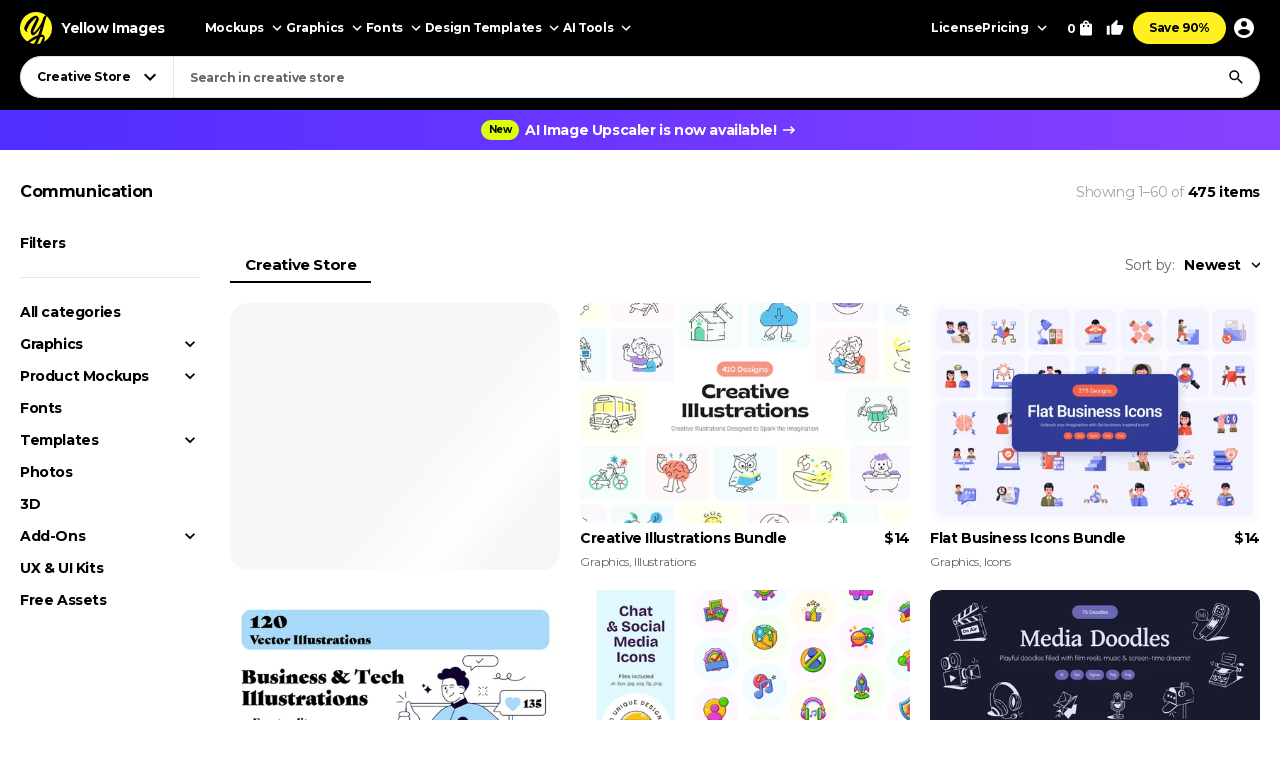

--- FILE ---
content_type: text/html; charset=UTF-8
request_url: https://yellowimages.com/graphic-design/communication
body_size: 22740
content:
<!doctype html>
<html lang="en">
<head>
<meta charset="UTF-8">
<title>Communication Design Templates - Download on Yellow Images</title>
<meta name="description" content="Download Free and Commercial Use Design Templates for Communication - Graphics, Vectors, Photos, Fonts and PSD Files. ✓ High-Quality Creative Assets ✓ Trusted by Customers">
<link rel="canonical" href="https://yellowimages.com/graphic-design/communication">
<meta property="fb:app_id" content="347798602092944">
<meta property="og:url" content="https://yellowimages.com/graphic-design/communication">
<meta property="og:title" content="Communication Design Templates - Download on Yellow Images">
<meta property="og:description" content="Download Free and Commercial Use Design Templates for Communication - Graphics, Vectors, Photos, Fonts and PSD Files. ✓ High-Quality Creative Assets ✓ Trusted by Customers">
<meta property="og:image" content="https://yellowimages.com/cdn-cgi/imagedelivery/F5KOmplEz0rStV2qDKhYag/8cca620a-0066-4b76-9a39-0b45e1681600/cscover">
<meta property="og:type" content="product.group">
<meta property="twitter:card" content="summary_large_image">
<meta property="twitter:site" content="@yellowimages">
<meta property="twitter:title" content="Communication Design Templates - Download on Yellow Images">
<meta property="twitter:image" content="https://yellowimages.com/cdn-cgi/imagedelivery/F5KOmplEz0rStV2qDKhYag/8cca620a-0066-4b76-9a39-0b45e1681600/cscover">
<meta name="HandheldFriendly" content="True">
<meta name="MobileOptimized" content="320">
<meta name="viewport" content="width=device-width, initial-scale=1.0">
<meta name="color-scheme" content="light only">
<meta name="supported-color-schemes" content="light">
<meta name="apple-mobile-web-app-capable" content="yes">
<meta name="mobile-web-app-capable" content="yes">
<meta name="apple-touch-fullscreen" content="yes">
<meta name="apple-mobile-web-app-status-bar-style" content="default">
<meta name="apple-mobile-web-app-title" content="Yellow Images">
<meta name="application-name" content="Yellow Images">
<link rel="icon" href="/favicon.ico">
<link rel="icon" href="https://cdn.yellowimages.com/images/favicons/icon.svg" type="image/svg+xml">
<link rel="apple-touch-icon" href="https://cdn.yellowimages.com/images/favicons/apple-touch-icon.png">
<link rel="manifest" href="/site.webmanifest">
<link rel="preconnect" href="https://cdn.yellowimages.com" crossorigin>
<link rel="preconnect" href="https://yi-files.s3.amazonaws.com" crossorigin>
<link rel="preconnect" href="https://yimages360.yellowimages.com" crossorigin>
<meta name="referrer" content="no-referrer-when-downgrade">
<script src="/assets/js/cookieconsent.js?ver=875c0770c5508d20f06c54062b7696ca" async></script>
<script src="/assets/js/app.js?ver=d0e8a842b1d38912b152146c7a2cb1a3" defer></script>

<link rel="stylesheet" id="application-css" href="/assets/css/app.css?ver=4c504d7912846b95ab889c4f453a98f8" type="text/css" media="all">
<link rel="stylesheet" href="/assets/css/cookieconsent.css?ver=9421a8e0faa809fd93cca4c742dfc71a" media="print" onload="this.media='all'">
<noscript><link rel="stylesheet" href="/assets/css/cookieconsent.css?ver=9421a8e0faa809fd93cca4c742dfc71a"></noscript>

<script>(function(w,s){var e=document.createElement("script");e.type="text/javascript";e.async=true;e.src="https://cdn-eu.pagesense.io/js/yellowimagesinc/befe42a2c183448e91ce2c6f41695cdb.js";var x=document.getElementsByTagName("script")[0];x.parentNode.insertBefore(e,x);})(window,"script");</script>
<script src="https://www.googletagmanager.com/gtag/js?id=G-3CR7S4MGD2" async></script>
<script>
window.iam = {};
window.dataLayer = window.dataLayer || [];
function gtag(){ dataLayer.push(arguments) }
gtag('js', new Date());
gtag('config', 'G-3CR7S4MGD2');
</script>
<script>
(function(w,d,s,l,i){ w[l]=w[l]||[];w[l].push({ 'gtm.start':
new Date().getTime(),event:'gtm.js' });var f=d.getElementsByTagName(s)[0],
j=d.createElement(s),dl=l!='dataLayer'?'&l='+l:'';j.async=true;j.src=
'https://www.googletagmanager.com/gtm.js?id='+i+dl;f.parentNode.insertBefore(j,f);
})(window,document,'script','dataLayer','GTM-PRPJMP8');
</script>
</head>
<body>
<noscript><iframe src="https://www.googletagmanager.com/ns.html?id=GTM-PRPJMP8" height="0" width="0" style="display:none;visibility:hidden"></iframe></noscript>
<div id="st-container" class="d-flex flex-column st-container">
<svg xmlns="http://www.w3.org/2000/svg" style="display:block;width:0px;height:0px;position;absolute;right:100%;">
<defs>
<radialGradient id="spinner-gradient" cx="0" cy="0" r="1" gradientUnits="userSpaceOnUse" gradientTransform="translate(30 28.4746) rotate(-44.5524) scale(46.0233 34.3186)">
<stop offset="0" stop-color="#fff" stop-opacity="0"/>
<stop offset="0.471409" stop-color="#fff" stop-opacity="0"/>
<stop offset="0.99812" stop-color="#fff"/>
<stop offset="0.999249" stop-color="#fff"/>
</radialGradient>
<radialGradient id="spinner-gradient-blue" cx="0" cy="0" r="1" gradientUnits="userSpaceOnUse" gradientTransform="translate(30 28.4746) rotate(-44.5524) scale(46.0233 34.3186)">
<stop offset="0" stop-color="#002FEA" stop-opacity="0"/>
<stop offset="0.471409" stop-color="#002FEA" stop-opacity="0"/>
<stop offset="0.99812" stop-color="#002FEA"/>
<stop offset="0.999249" stop-color="#002FEA"/>
</radialGradient>
<linearGradient id="star-half-gradient">
<stop offset="0" stop-color="#fbbc06"/>
<stop offset="0.5" stop-color="#fbbc06"/>
<stop offset="0.5" stop-color="#e2e5e9"/>
<stop offset="1" stop-color="#e2e5e9"/>
</linearGradient>
</defs>
<symbol id="preloader-circle" viewBox="0 0 30 30"><path fill-rule="evenodd" clip-rule="evenodd" d="M30 15C30 23.2842 23.2844 30 15 30C6.71558 30 0 23.2842 0 15C0 6.7157 6.71558 0 15 0C23.2844 0 30 6.7157 30 15ZM26 15C26 21.0751 21.0752 26 15 26C8.9248 26 4 21.0751 4 15C4 8.92487 8.9248 4 15 4C21.0752 4 26 8.92487 26 15Z" /></symbol>
<symbol id="logo" viewBox="0 0 200 200"><path fill="currentColor" d="M186.1 101.1c0 37.3-16.5 64.2-36.7 85.9-7.4 4.2-15.4 7.5-23.8 9.7-5-2.8-10.9-1.6-19.1 3.1a99.43 99.43 0 0 1-20-.7c-3.4-6.4-8-13.2-26.6-7.4-4.8-2.1-9.3-4.5-13.7-7.3 4.8-12.7-29.4-47.3-29.4-82.8 0-55.2 48.7-93.1 83.1-91.8 23.2.9 39.2 12.6 61.4 11.3 1.8 1.4 3.6 2.8 5.3 4.4 6.5 24.9 19.5 46 19.5 75.6z"/><path d="M46.3 184.4c21.4-18.9 46-33.3 66.6-39.8 6.9-18.3 12.9-37.3 17.7-54-15.3 30.2-37.2 55.8-50.7 55.6-4.2 0-13.2-8.8-13.4-23.5 2.9-27.4 33.8-70 38-88.5-15.2 6.7-54 43.8-61.9 81.4-.5 2.4 3.6 5.5 5.7 6.4-2 3-7.6 1.3-11-.5-6.7-3.6-11.7-13.9-10.9-22.5 9.2-34 46.1-74.5 73.1-76 6.9-.2 18.5 11.6 18.2 19.1 0 15.6-38.1 79.2-35.4 87.5 14-5.6 40-36.6 54.7-67.7 1.2-3.7 6.9-22.8 9.8-28.4 4.8-9.1 10.4-11.7 14.6-12.2A98.35 98.35 0 0 0 100 0C44.8 0 0 44.8 0 100c0 35.5 18.5 66.6 46.3 84.4zm80.3-26.7c-6.1 15.8-12.9 30.4-20 42.1 6.6-.4 12.9-1.5 19.1-3.1 9.5-17.9 16.6-33.4 18.6-40.7-3.7-1.1-9.9-.5-17.7 1.7zm-40 41.4c6.2-9.5 12-20.8 17.5-33-13.2 6-28.3 14.6-44.1 25.5 8.3 3.7 17.3 6.3 26.6 7.5z"/><path d="M166.6 25.5c-6.4 15.4-17.5 60.2-24.8 86.1-2.7 9.6-5.8 19.5-9.1 29.2 1.6-.1 3.1-.1 4.6 0 14 1.7 23.5 17.1 13.3 43.1l-1.2 3A99.97 99.97 0 0 0 200 100a99.6 99.6 0 0 0-33.4-74.5z"/></symbol>
<symbol id="arrow-right" viewBox="0 0 24 24"><path fill="currentColor" d="m12 4-1.4 1.4 5.6 5.6H4v2h12.2l-5.6 5.6L12 20l8-8z"/></symbol>
<symbol id="arrow-select" viewBox="0 0 18 18"><path fill="currentColor" d="M5.6 6.4 9 9.8l3.4-3.4 1.1 1.1L9 12 4.5 7.5z"/></symbol>
<symbol id="arrow-breadcrumb" viewBox="0 0 16 16"><path fill="currentColor" d="m6.68 4-.94.94L8.793 8 5.74 11.06l.94.94 4-4z"/></symbol>
<symbol id="arrow-slider-prev" viewBox="0 0 24 24"><path fill="currentColor" d="M17.51 3.87 15.73 2.1 5.84 12l9.9 9.9 1.77-1.77L9.38 12z"/></symbol>
<symbol id="arrow-slider-next" viewBox="0 0 24 24"><path fill="currentColor" d="M6.23 20.23 8 22l10-10L8 2 6.23 3.77 14.46 12z"/></symbol>
<symbol id="icon-clock" viewBox="0 0 16 16"><path fill="currentColor" d="M8 1.3a6.7 6.7 0 1 0 0 13.4A6.7 6.7 0 0 0 8 1.3Zm0 12A5.3 5.3 0 1 1 8 2.7a5.3 5.3 0 0 1 0 10.6Zm.3-8.6h-1v4l3.5 2 .5-.8-3-1.7V4.7Z"/></symbol>
<symbol id="icon-info" viewBox="0 0 16 16"><path fill="currentColor" d="M7.333 4.667h1.334V6H7.333V4.667Zm0 2.666h1.334v4H7.333v-4Zm.667-6A6.67 6.67 0 0 0 1.333 8 6.67 6.67 0 0 0 8 14.667 6.67 6.67 0 0 0 14.667 8 6.67 6.67 0 0 0 8 1.333Zm0 12A5.34 5.34 0 0 1 2.667 8 5.34 5.34 0 0 1 8 2.667 5.34 5.34 0 0 1 13.333 8 5.34 5.34 0 0 1 8 13.333Z"/></symbol>
<symbol id="icon-like" viewBox="0 0 16 16"><path fill="currentColor" d="M4.67,12.67v-6.67c0-.37.15-.7.39-.94L9.45.67l.71.7c.18.18.29.43.29.71l-.02.21-.63,3.05h4.21c.73,0,1.33.6,1.33,1.33v1.33c0,.17-.03.33-.09.49l-2.01,4.7c-.2.48-.67.81-1.23.81h-6c-.73,0-1.33-.6-1.33-1.33ZM6,6l2.89-2.89-.89,3.56h6v1.33l-2,4.67h-6v-6.67Z"/><polygon fill="currentColor" points=".67 6 3.33 6 3.33 14 .67 14 .67 6"/></symbol>
<symbol id="icon-lens" viewBox="0 0 18 18"><path fill="currentColor" d="M11.898 10.74h-.61l-.216-.208a4.995 4.995 0 0 0 1.212-3.265 5.017 5.017 0 1 0-5.017 5.017 4.995 4.995 0 0 0 3.265-1.212l.209.217v.61L14.6 15.75l1.15-1.15-3.852-3.86Zm-4.63 0a3.469 3.469 0 0 1-3.474-3.473 3.469 3.469 0 0 1 3.473-3.473 3.469 3.469 0 0 1 3.474 3.473 3.469 3.469 0 0 1-3.474 3.474Z"/></symbol>
<symbol id="icon-times" viewBox="0 0 24 24"><path fill="currentColor" d="M19 6.4 17.6 5 12 10.6 6.4 5 5 6.4l5.6 5.6L5 17.6 6.4 19l5.6-5.6 5.6 5.6 1.4-1.4-5.6-5.6z"/></symbol>
<symbol id="icon-copy" viewBox="0 0 16 16"><path fill="currentColor" d="M10.667.667h-8c-.734 0-1.334.6-1.334 1.333v9.333h1.334V2h8V.667Zm2 2.666H5.333C4.6 3.333 4 3.933 4 4.667V14c0 .733.6 1.333 1.333 1.333h7.334c.733 0 1.333-.6 1.333-1.333V4.667c0-.734-.6-1.334-1.333-1.334Zm0 10.667H5.333V4.667h7.334V14Z"/></symbol>
<symbol id="icon-star" viewBox="0 0 18 18"><path d="m9 12.953 4.635 2.797-1.23-5.272L16.5 6.93l-5.392-.457L9 1.5 6.893 6.473 1.5 6.93l4.095 3.548-1.23 5.272z"/></symbol>
<symbol id="arrow-slider-prev" viewBox="0 0 24 24"><path fill="currentColor" d="M17.51 3.87 15.73 2.1 5.84 12l9.9 9.9 1.77-1.77L9.38 12z"/></symbol>
<symbol id="arrow-slider-next" viewBox="0 0 24 24"><path fill="currentColor" d="M6.23 20.23 8 22l10-10L8 2 6.23 3.77 14.46 12z"/></symbol>
<symbol id="icon-info" viewBox="0 0 16 16"><path fill="currentColor" d="M7.333 4.667h1.334V6H7.333V4.667Zm0 2.666h1.334v4H7.333v-4Zm.667-6A6.67 6.67 0 0 0 1.333 8 6.67 6.67 0 0 0 8 14.667 6.67 6.67 0 0 0 14.667 8 6.67 6.67 0 0 0 8 1.333Zm0 12A5.34 5.34 0 0 1 2.667 8 5.34 5.34 0 0 1 8 2.667 5.34 5.34 0 0 1 13.333 8 5.34 5.34 0 0 1 8 13.333Z"/></symbol>
<symbol id="counter-plus" viewBox="0 0 18 18"><path fill="currentColor" fill-rule="nonzero" d="M14.25 9.75h-4.5v4.5h-1.5v-4.5h-4.5v-1.5h4.5v-4.5h1.5v4.5h4.5z"/></symbol>
<symbol id="counter-minus" viewBox="0 0 18 18"><path fill="currentColor" fill-rule="nonzero" d="M14.25 9.75H3.75v-1.5h10.5z"/></symbol>
<symbol id="option-check" viewBox="0 0 16 16"><path fill="currentColor" fill-rule="evenodd" d="M6 10.8 3.2 8l-.933.933L6 12.666l8-8-.933-.933z"/></symbol>
<symbol id="product-socials-menu" viewBox="0 0 18 18"><path fill="currentColor" d="M10.5 6.75v-3L15.75 9l-5.25 5.25v-3.075c-3.75 0-6.375 1.2-8.25 3.825.75-3.75 3-7.5 8.25-8.25Z"/></symbol>
<symbol id="product-socials-pt" viewBox="0 0 15 18"><path fill="#E13138" fill-rule="nonzero" d="M7.503 0C2.518 0 0 3.52 0 6.457c0 1.782.685 3.357 2.147 3.948.242.1.456.007.528-.257.05-.178.27-.64.32-.826.072-.257.043-.35-.15-.577-.42-.492-.684-1.005-.684-1.903 0-2.994 1.869-5.124 5.05-5.124 2.817 0 4.364 1.746 4.364 4.012 0 2.979-1.34 5.402-3.33 5.402-1.099 0-1.919-.798-1.655-1.896.314-1.311.927-2.722.927-3.67 0-.848-.456-1.454-1.412-1.454-1.12 0-2.025 1.048-2.025 2.58 0 .976.32 1.461.32 1.461s-1.134 4.967-1.34 5.808c-.4 1.675-.057 3.72-.029 3.927.014.121.178.15.25.057.1-.128 1.44-1.76 1.897-3.385.128-.456.742-2.836.742-2.836.363.684 1.433 1.126 2.56 1.126 3.373 0 5.663-2.873 5.663-6.92C14.15 2.857 11.51 0 7.503 0Z"/></symbol>
<symbol id="product-socials-fb" viewBox="0 0 24 24">
<defs>
<linearGradient id="fb-gradient" x1="50%" x2="50%" y1="-.911%" y2="104.264%">
<stop offset="0%" stop-color="#00B2FF"/>
<stop offset="100%" stop-color="#006AFF"/>
</linearGradient>
</defs>
<path fill="url(#fb-gradient)" d="M12 0c6.627 0 12 5.373 12 12s-5.373 12-12 12S0 18.627 0 12 5.373 0 12 0Z"/>
<path fill="#FFF" fill-rule="nonzero" d="M13.511 23.914V16.04h2.198L16 13.27h-2.489l.004-1.387c0-.723.068-1.11 1.096-1.11h1.374V8h-2.198c-2.64 0-3.57 1.344-3.57 3.605v1.664H8.571v2.772h1.646v7.762a10.04 10.04 0 0 0 3.294.111Z"/>
</symbol>
<symbol id="product-socials-tw" viewBox="0 0 24 24">
<path fill="#1DA1F2" d="M12 0c6.627 0 12 5.373 12 12s-5.373 12-12 12S0 18.627 0 12 5.373 0 12 0Z"/>
<path fill="#FFF" fill-rule="nonzero" d="M18 8.337a4.992 4.992 0 0 1-1.414.381c.509-.3.899-.775 1.083-1.341a4.963 4.963 0 0 1-1.564.588 2.48 2.48 0 0 0-1.797-.765c-1.359 0-2.461 1.085-2.461 2.424 0 .186.021.37.063.552a7.029 7.029 0 0 1-5.074-2.533 2.394 2.394 0 0 0-.333 1.219c0 .84.435 1.583 1.095 2.017a2.486 2.486 0 0 1-1.115-.303v.03c0 1.175.848 2.155 1.975 2.377a2.517 2.517 0 0 1-1.112.042 2.459 2.459 0 0 0 2.3 1.682A4.99 4.99 0 0 1 6 15.711 7.043 7.043 0 0 0 9.773 16.8c4.53 0 7.006-3.692 7.006-6.895 0-.104-.003-.209-.008-.313.481-.342.899-.768 1.228-1.254L18 8.337Z"/>
</symbol>
<symbol id="product-socials-rd" viewBox="0 0 24 24">
<circle cx="12" cy="12" r="12" fill="#FF4500"/>
<path fill="#FFF" d="M18.6 11.953a1.451 1.451 0 0 1-.803 1.318 2.653 2.653 0 0 1 0 .436c0 2.22-2.586 4.023-5.777 4.023-3.19 0-5.777-1.804-5.777-4.023a2.653 2.653 0 0 1 0-.436 1.448 1.448 0 1 1 1.595-2.369 7.105 7.105 0 0 1 2.842-1.129c.338-.054.68-.084 1.023-.09l.733-3.438a.305.305 0 0 1 .367-.238l2.428.486a.99.99 0 1 1-.13.604l-2.12-.446-.644 3.092a7.044 7.044 0 0 1 3.815 1.219 1.445 1.445 0 0 1 2.448.99Zm-9.834 1.37a.992.992 0 0 0 1.831 0 .991.991 0 1 0-1.831 0Zm5.675 2.379a.268.268 0 0 0-.183-.46.324.324 0 0 0-.197.07 3.247 3.247 0 0 1-2.07.604 3.238 3.238 0 0 1-2.062-.624.268.268 0 0 0-.376.377 3.807 3.807 0 0 0 2.447.763 3.828 3.828 0 0 0 1.895-.416c.194-.1.379-.216.553-.347l-.007.033Zm-.181-1.688a.993.993 0 0 0 1-1.03.991.991 0 1 0-.99.99l-.01.04Z"/>
</symbol>
<symbol id="product-socials-tg" viewBox="0 0 24 24">
<path fill="#34AADF" d="M12 24c6.627 0 12-5.373 12-12S18.627 0 12 0 0 5.373 0 12s5.373 12 12 12Z"/>
<path fill="#FFF" d="M6.136 11.583s5.307-2.21 7.148-2.987c.705-.311 3.098-1.307 3.098-1.307s1.105-.436 1.013.622c-.031.436-.277 1.96-.522 3.61-.368 2.334-.767 4.885-.767 4.885s-.061.716-.583.84c-.521.125-1.38-.435-1.534-.56-.122-.093-2.3-1.493-3.098-2.178-.215-.186-.46-.56.03-.996a117.908 117.908 0 0 0 3.222-3.111c.368-.374.736-1.245-.798-.187-2.178 1.525-4.326 2.956-4.326 2.956s-.49.311-1.41.031c-.921-.28-1.995-.653-1.995-.653s-.736-.467.522-.965Z"/>
</symbol>
<symbol id="product-socials-vk" viewBox="0 0 24 24">
<circle cx="12" cy="12" r="12" fill="#07F"/>
<path fill="#FFF" d="M12.536 15.888c-4.1 0-6.439-2.81-6.536-7.488h2.054c.067 3.433 1.581 4.887 2.78 5.187V8.4h1.934v2.96c1.185-.127 2.429-1.476 2.848-2.96h1.934c-.322 1.829-1.671 3.178-2.63 3.733.959.45 2.495 1.626 3.08 3.755h-2.129c-.457-1.424-1.596-2.526-3.103-2.676v2.676h-.232Z"/>
</symbol>
</svg><header id="header" class="header header_default">
<div class="container d-flex">
<a href="/" class="logo">
<svg class="logo__icon" width="32" height="32"><use xlink:href="#logo"></use></svg><span class="logo__text">Yellow Images</span>
</a>
<nav class="d-flex header__navigation">
<div id="header-bar" class="d-flex header-bar">
<div class="header-bar__mobile-top">
<a href="/" class="logo"><svg class="logo__icon" width="42" height="42"><use xlink:href="#logo"></use></svg></a>
<div class="header-bar__close d-flex align-items-center justify-content-center js-mobile-close"><svg width="24" height="24"><use xlink:href="#icon-times"></use></svg></div>
</div>
<div class="d-flex header-bar__scroller">
<div class="d-flex header-bar__main">
<div class="header-bar__item header-bar__item_mockups">
<div class="header-link header-bar__button js-header-menu-trigger" data-id="mockups">
Mockups<svg width="18" height="18"><use xlink:href="#arrow-select"></use></svg>
</div>
</div>
<div class="header-bar__item header-bar__item_graphics">
<div class="header-link header-bar__button js-header-menu-trigger" data-id="graphics">
Graphics<svg width="18" height="18"><use xlink:href="#arrow-select"></use></svg>
</div>
</div>
<div class="header-bar__item header-bar__item_fonts">
<div class="header-link header-bar__button js-header-menu-trigger" data-id="fonts">
Fonts<svg width="18" height="18"><use xlink:href="#arrow-select"></use></svg>
</div>
</div>
<div class="header-bar__item header-bar__item_templates">
<div class="header-link header-bar__button js-header-menu-trigger" data-id="templates">
Design Templates<svg width="18" height="18"><use xlink:href="#arrow-select"></use></svg>
</div>
</div>
<div class="header-bar__item header-bar__item_png">
<div class="header-link header-bar__button js-header-menu-trigger" data-id="png">
PNG<svg width="18" height="18"><use xlink:href="#arrow-select"></use></svg>
</div>
</div>
<div class="header-bar__item header-bar__item_tools">
<div class="header-link header-bar__button js-header-menu-trigger" data-id="tools">
AI Tools<svg width="18" height="18"><use xlink:href="#arrow-select"></use></svg>
</div>
</div>
<div class="header-bar__item header-bar__item_license">
<a class="header-link header-bar__button" href="/licenses">License</a>
</div>
<div class="header-bar__item header-bar__item_pricing">
<div class="header-link header-bar__button js-header-menu-trigger" data-id="pricing">
Pricing<svg width="18" height="18"><use xlink:href="#arrow-select"></use></svg>
</div>
</div>
<div class="header-bar__item header-bar__item_offer">
<a class="header-link header-bar__button js-header-offer" href="/yellow-ticket">Save 90%</a>
</div>
</div>
<div class="d-flex header-bar__menus">
<div id="header-menu-mockups" class="header-menu">
<div class="header-menu__back"><svg width="24" height="24"><use xlink:href="#arrow-select"></use></svg>Back</div>
<div class="container">
<div class="header-menu__section">
<div class="header-menu__column">
<a class="header-link header-menu__header" href="/mockups">
All Mockups<svg width="18" height="18"><use xlink:href="#arrow-right"></use></svg>
</a>
<div class="header-menu__list">
<a class="header-link header-menu__item" href="/mockups/category/apparel-mockup">Apparel</a>
<a class="header-link header-menu__item" href="/mockups/category/packaging-mockup">Packaging</a>
<a class="header-link header-menu__item" href="/mockups/category/vehicle-mockup">Vehicles</a>
<a class="header-link header-menu__item" href="/mockups/category/device-mockup">Devices</a>
<a class="header-link header-menu__item" href="/mockups/category/ad-mockup">Advertising</a>
<a class="header-link header-menu__item" href="/mockups/category/stationery-mockup">Stationery</a>
<a class="header-link header-menu__item" href="/mockups/print-mockup">Print</a>
</div>
</div>
<div class="header-menu__column">
<div class="header-menu__header">Collections</div>
<div class="header-menu__list">
<a class="header-link header-menu__item" href="/mockups?orderby=popularity">Best Sellers</a>
<a class="header-link header-menu__item" href="/object-mockups/sets">Mockup Sets</a>
<a class="header-link header-menu__item" href="/mockups?with3d=1">Mockups with 3D Model</a>
<a class="header-link header-menu__item" href="/mockups">New Releases</a>
<a class="header-link header-menu__item" href="/mockups/category/free-mockups">Free Mockups</a>
</div>
</div>
</div>
<div class="header-menu__section">
<div class="header-menu__column">
<div class="header-menu__subheader">Mockup Tools</div>
<div class="header-menu__list">
<a class="header-link header-menu__item" href="https://provisual.app/" target="_blank" rel="noopener">3D Mockup Visualizer</a>
<a class="header-link header-menu__item" href="/j/add">Custom mockups</a>
</div>
</div>
<div class="header-menu__column">
<div class="header-menu__subheader">Top Mockups Searches</div>
<div class="header-menu__list">
<a class="header-link header-menu__item" href="/mockups/category/t-shirt-mockup">T-Shirt Mockup</a>
<a class="header-link header-menu__item" href="/mockups/category/hoodie-mockup">Hoodie Mockup</a>
<a class="header-link header-menu__item" href="/mockups/iphone-mockup">iPhone Mockup</a>
<a class="header-link header-menu__item" href="/mockups/book-mockup">Book Mockup</a>
<a class="header-link header-menu__item" href="/mockups/poster-mockup">Poster Mockup</a>
<a class="header-link header-menu__item" href="/mockups/business-card-mockup">Business Card Mockup</a>
<a class="header-link header-menu__item" href="/mockups/category/billboard-mockup">Billboard Mockup</a>
<a class="header-link header-menu__item" href="/mockups/category/shirt-mockup">Shirt Mockup</a>
<a class="header-link header-menu__item" href="/mockups/category/cap-mockup">Cap Mockup</a>
<a class="header-link header-menu__item" href="/mockups/laptop-mockup">Laptop Mockup</a>
<a class="header-link header-menu__item" href="/mockups/category/box-mockup">Box Mockup</a>
<a class="header-link header-menu__item" href="/mockups/beanie-mockup">Beanie Mockup</a>
<a class="header-link header-menu__item" href="/mockups/tote-bag-mockup">Tote Bag Mockup</a>
<a class="header-link header-menu__item" href="/psd-mockups">PSD Mockups</a>
</div>
</div>
<div class="header-menu__column header-menu__column_faq">
<div class="header-menu__subheader">FAQ</div>
<div class="header-menu__list">
<a class="header-link header-menu__item" href="/licenses">Mockup Licenses</a>
</div>
</div>
</div>
</div>
</div>
<div id="header-menu-graphics" class="header-menu">
<div class="header-menu__back"><svg width="24" height="24"><use xlink:href="#arrow-select"></use></svg>Back</div>
<div class="container">
<div class="header-menu__section">
<div class="header-menu__column">
<a class="header-link header-menu__header" href="/graphic-design">
All Graphics<svg width="18" height="18"><use xlink:href="#arrow-right"></use></svg>
</a>
<div class="header-menu__list">
<a class="header-link header-menu__item" href="/graphic-design/psd">PSD</a>
<a class="header-link header-menu__item" href="/graphic-design/vectors">Vectors</a>
<a class="header-link header-menu__item" href="/graphic-design/category/illustrations">Illustrations</a>
<a class="header-link header-menu__item" href="/graphic-design/category/patterns">Patterns</a>
<a class="header-link header-menu__item" href="/graphic-design/category/textures">Textures</a>
<a class="header-link header-menu__item" href="/graphic-design/category/icons">Icons</a>
<a class="header-link header-menu__item" href="/graphic-design/backgrounds">Backgrounds</a>
</div>
</div>
<div class="header-menu__column">
<div class="header-menu__header">Add-Ons</div>
<div class="header-menu__list">
<a class="header-link header-menu__item" href="/graphic-design/category/actions">Actions</a>
<a class="header-link header-menu__item" href="/graphic-design/category/brushes">Brushes</a>
<a class="header-link header-menu__item" href="/graphic-design/layer-styles">Layer Styles</a>
</div>
</div>
</div>
<div class="header-menu__section">
<div class="header-menu__column">
<div class="header-menu__subheader">Compatible Tools</div>
<div class="header-menu__list">
<a class="header-link header-menu__item" href="/graphic-design/s/Photoshop">Adobe Photoshop</a>
<a class="header-link header-menu__item" href="/graphic-design/s/Illustrator">Adobe Illustrator</a>
<a class="header-link header-menu__item" href="/graphic-design/s/Figma">Figma</a>
<a class="header-link header-menu__item" href="/graphic-design/s/Sketch">Sketch</a>
<a class="header-link header-menu__item" href="/graphic-design/s/Affinity">Affinity Designer</a>
</div>
</div>
<div class="header-menu__column">
<div class="header-menu__subheader">Top Graphics Searches</div>
<div class="header-menu__list">
<a class="header-link header-menu__item" href="/graphic-design/laundry-icons">Laundry Icons</a>
<a class="header-link header-menu__item" href="/graphic-design/social-media-icons">Social Media Icons</a>
<a class="header-link header-menu__item" href="/graphic-design/app-icons">App Icons</a>
<a class="header-link header-menu__item" href="/graphic-design/medical-illustration">Medical Illustration</a>
<a class="header-link header-menu__item" href="/graphic-design/design-patterns">Design Patterns</a>
<a class="header-link header-menu__item" href="/graphic-design/geometric-patterns">Geometric Patterns</a>
<a class="header-link header-menu__item" href="/graphic-design/paper-texture">Paper Texture</a>
<a class="header-link header-menu__item" href="/graphic-design/effects">Effects</a>
<a class="header-link header-menu__item" href="/graphic-design/category/design-elements">Design Elements</a>
<a class="header-link header-menu__item" href="/graphic-design/wood-texture">Wood Texture</a>
<a class="header-link header-menu__item" href="/graphic-design/flower-illustration">Flower Illustration</a>
<a class="header-link header-menu__item" href="/graphic-design/metal-texture">Metal Texture</a>
<a class="header-link header-menu__item" href="/graphic-design/heart-illustration">Heart Illustration</a>
<a class="header-link header-menu__item" href="/graphic-design/concrete-texture">Concrete Texture</a>
</div>
</div>
<div class="header-menu__column header-menu__column_faq">
<div class="header-menu__subheader">FAQ</div>
<div class="header-menu__list">
<a class="header-link header-menu__item" href="/licenses">Graphic Licenses</a>
</div>
</div>
</div>
</div>
</div>
<div id="header-menu-fonts" class="header-menu">
<div class="header-menu__back"><svg width="24" height="24"><use xlink:href="#arrow-select"></use></svg>Back</div>
<div class="container">
<div class="header-menu__section">
<div class="header-menu__column">
<a class="header-link header-menu__header" href="/graphic-design/category/fonts">
All Fonts<svg width="18" height="18"><use xlink:href="#arrow-right"></use></svg>
</a>
<div class="header-menu__list">
<a class="header-link header-menu__item" href="/graphic-design/serif-fonts">Serif</a>
<a class="header-link header-menu__item" href="/graphic-design/sans-serif-fonts">Sans Serif</a>
<a class="header-link header-menu__item" href="/graphic-design/slab-serif-fonts">Slab Serif</a>
<a class="header-link header-menu__item" href="/graphic-design/script-fonts">Script</a>
<a class="header-link header-menu__item" href="/graphic-design/handwriting-fonts">Handwriting Fonts</a>
<a class="header-link header-menu__item" href="/graphic-design/display-fonts">Display</a>
</div>
</div>
<div class="header-menu__column">
<div class="header-menu__header">Popular Fonts</div>
<div class="header-menu__list">
<a class="header-link header-menu__item" href="/png-fonts">PNG Fonts</a>
<a class="header-link header-menu__item" href="/graphic-design/category/lettering">Lettering</a>
<a class="header-link header-menu__item" href="/graphic-design/vector-font">Vector Fonts</a>
<a class="header-link header-menu__item" href="/graphic-design/handmade-font">Handmade Fonts</a>
<a class="header-link header-menu__item" href="/graphic-design/creative-fonts">Creative Fonts</a>
</div>
</div>
</div>
<div class="header-menu__section">
<div class="header-menu__column">
<div class="header-menu__subheader">Top Fonts Searches</div>
<div class="header-menu__list">
<a class="header-link header-menu__item" href="/graphic-design/freaky-font">Freaky Font</a>
<a class="header-link header-menu__item" href="/graphic-design/cool-fonts">Cool Fonts</a>
<a class="header-link header-menu__item" href="/graphic-design/cursive-font">Cursive Font</a>
<a class="header-link header-menu__item" href="/graphic-design/fancy-font">Fancy Font</a>
<a class="header-link header-menu__item" href="/graphic-design/old-english-font">Old English Font</a>
<a class="header-link header-menu__item" href="/graphic-design/cute-fonts">Cute Fonts</a>
<a class="header-link header-menu__item" href="/graphic-design/tattoo-fonts">Tattoo Fonts</a>
<a class="header-link header-menu__item" href="/graphic-design/instagram-fonts">Instagram Fonts</a>
<a class="header-link header-menu__item" href="/graphic-design/gothic-font">Gothic Font</a>
<a class="header-link header-menu__item" href="/graphic-design/graffiti-font">Graffiti Font</a>
<a class="header-link header-menu__item" href="/graphic-design/calligraphy-fonts">Calligraphy Fonts</a>
<a class="header-link header-menu__item" href="/graphic-design/bold-font">Bold Font</a>
<a class="header-link header-menu__item" href="/graphic-design/alphabet-fonts">Alphabet Fonts</a>
<a class="header-link header-menu__item" href="/graphic-design/fun-fonts">Fun Fonts</a>
<a class="header-link header-menu__item" href="/graphic-design/christmas-fonts">Christmas Fonts</a>
<a class="header-link header-menu__item" href="/graphic-design/halloween-fonts">Halloween Fonts</a>
<a class="header-link header-menu__item" href="/graphic-design/pretty-fonts">Pretty Fonts</a>
<a class="header-link header-menu__item" href="/graphic-design/college-font">College Font</a>
<a class="header-link header-menu__item" href="/graphic-design/font-letters">Font Letters</a>
<a class="header-link header-menu__item" href="/graphic-design/retro-fonts">Retro Fonts</a>
<a class="header-link header-menu__item" href="/graphic-design/western-fonts">Western Fonts</a>
</div>
</div>
<div class="header-menu__column header-menu__column_faq">
<div class="header-menu__subheader">FAQ</div>
<div class="header-menu__list">
<a class="header-link header-menu__item" href="/licenses">Font Licenses</a>
</div>
</div>
</div>
</div>
</div>
<div id="header-menu-templates" class="header-menu">
<div class="header-menu__back"><svg width="24" height="24"><use xlink:href="#arrow-select"></use></svg>Back</div>
<div class="container">
<div class="header-menu__section">
<div class="header-menu__column">
<a class="header-link header-menu__header" href="/graphic-design/category/templates">
All Templates<svg width="18" height="18"><use xlink:href="#arrow-right"></use></svg>
</a>
<div class="header-menu__list">
<a class="header-link header-menu__item" href="/graphic-design/category/brochure-templates">Brochures</a>
<a class="header-link header-menu__item" href="/graphic-design/category/business-card-template">Business Cards</a>
<a class="header-link header-menu__item" href="/graphic-design/category/card-and-invitation-templates">Cards & Invitations</a>
<a class="header-link header-menu__item" href="/graphic-design/category/corporate-identity-templates">Corporate Identity</a>
<a class="header-link header-menu__item" href="/graphic-design/category/email-template">Email</a>
<a class="header-link header-menu__item" href="/graphic-design/category/flyer-templates">Flyers</a>
<a class="header-link header-menu__item" href="/graphic-design/category/logo-templates">Logos</a>
</div>
</div>
<div class="header-menu__column">
<div class="header-menu__subheader">&nbsp;</div>
<div class="header-menu__list">
<a class="header-link header-menu__item" href="/graphic-design/category/magazine-template">Magazines</a>
<a class="header-link header-menu__item" href="/graphic-design/category/poster-template">Posters</a>
<a class="header-link header-menu__item" href="/graphic-design/category/presentation-templates">Presentations</a>
<a class="header-link header-menu__item" href="/graphic-design/category/resume-templates">Resumes</a>
<a class="header-link header-menu__item" href="/graphic-design/category/social-media-templates">Social Media</a>
<a class="header-link header-menu__item" href="/graphic-design/category/ui-ux">UX & UI Kits</a>
</div>
</div>
</div>
<div class="header-menu__section">
<div class="header-menu__column">
<div class="header-menu__subheader">Compatible Tools</div>
<div class="header-menu__list">
<a class="header-link header-menu__item" href="/graphic-design/google-slides-templates">Google Slides</a>
<a class="header-link header-menu__item" href="/graphic-design/powerpoint-templates">Powerpoint</a>
<a class="header-link header-menu__item" href="/graphic-design/canva-templates">Canva</a>
<a class="header-link header-menu__item" href="/graphic-design/indesign-templates">Adobe InDesign</a>
<a class="header-link header-menu__item" href="/graphic-design/figma-templates">Figma</a>
<a class="header-link header-menu__item" href="/graphic-design/keynote-templates">Keynote</a>
</div>
</div>
<div class="header-menu__column">
<div class="header-menu__subheader">Top Templates Searches</div>
<div class="header-menu__list">
<a class="header-link header-menu__item" href="/graphic-design/invoice-template">Invoice Template</a>
<a class="header-link header-menu__item" href="/graphic-design/slide-templates">Slide Templates</a>
<a class="header-link header-menu__item" href="/graphic-design/best-resume-templates">Best Resume Templates</a>
<a class="header-link header-menu__item" href="/graphic-design/slideshow-templates">Slideshow Templates</a>
<a class="header-link header-menu__item" href="/graphic-design/simple-resume-template">Simple Resume Template</a>
<a class="header-link header-menu__item" href="/graphic-design/infographic-template">Infographic Template</a>
<a class="header-link header-menu__item" href="/graphic-design/instagram-story-template">Instagram Story Template</a>
<a class="header-link header-menu__item" href="/graphic-design/newsletter-templates">Newsletter Templates</a>
<a class="header-link header-menu__item" href="/graphic-design/website-templates">Website Templates</a>
<a class="header-link header-menu__item" href="/graphic-design/resume-template-word">Resume Template Word</a>
<a class="header-link header-menu__item" href="/graphic-design/instagram-template">Instagram Template</a>
<a class="header-link header-menu__item" href="/graphic-design/job-resume-template">Job Resume Template</a>
<a class="header-link header-menu__item" href="/graphic-design/card-template">Card Template</a>
<a class="header-link header-menu__item" href="/graphic-design/landing-page-templates">Landing Page Templates</a>
</div>
</div>
<div class="header-menu__column header-menu__column_faq">
<div class="header-menu__subheader">FAQ</div>
<div class="header-menu__list">
<a class="header-link header-menu__item" href="/licenses">Template Licenses</a>
</div>
</div>
</div>
</div>
</div>
<div id="header-menu-png" class="header-menu">
<div class="header-menu__back"><svg width="24" height="24"><use xlink:href="#arrow-select"></use></svg>Back</div>
<div class="container">
<div class="header-menu__section">
<div class="header-menu__column">
<a class="header-link header-menu__header" href="/png">
All PNG<svg width="18" height="18"><use xlink:href="#arrow-right"></use></svg>
</a>
<div class="header-menu__list">
<a class="header-link header-menu__item" href="/png/category/weapons">Weapons</a>
<a class="header-link header-menu__item" href="/png/category/abstract-forms">Abstracts</a>
<a class="header-link header-menu__item" href="/png/category/characters">Characters</a>
<a class="header-link header-menu__item" href="/png/category/fashion-beauty">Fashion/Beauty</a>
<a class="header-link header-menu__item" href="/png/category/business">Business</a>
<a class="header-link header-menu__item" href="/png/category/food-drink">Food/Drink</a>
<a class="header-link header-menu__item" href="/png/category/industrial-tech">Industrial/Tech</a>
</div>
</div>
<div class="header-menu__column">
<div class="header-menu__subheader">&nbsp;</div>
<div class="header-menu__list">
<a class="header-link header-menu__item" href="/png/category/interior">Interior</a>
<a class="header-link header-menu__item" href="/png/category/nature-animals">Nature/Animals</a>
<a class="header-link header-menu__item" href="/png/category/music-instruments">Music</a>
<a class="header-link header-menu__item" href="/png/category/science-medical">Science/Medical</a>
<a class="header-link header-menu__item" href="/png/category/sport-games">Sport/Games</a>
<a class="header-link header-menu__item" href="/png/category/transportation">Transportation</a>
<a class="header-link header-menu__item" href="/png/category/buildings">Architecture</a>
</div>
</div>
<div class="header-menu__column">
<div class="header-menu__subheader">&nbsp;</div>
<div class="header-menu__list">
<a class="header-link header-menu__item" href="/png/category/objects-figures">Objects</a>
<a class="header-link header-menu__item" href="/png/category/art-fx">Art/FX</a>
<a class="header-link header-menu__item" href="/png/category/letters-fonts">Letters/Fonts</a>
</div>
</div>
</div>
<div class="header-menu__section">
<div class="header-menu__column">
<div class="header-menu__subheader">Top PNG Searches</div>
<div class="header-menu__list">
<a class="header-link header-menu__item" href="/png/heart-png">Heart png</a>
<a class="header-link header-menu__item" href="/png/star-png">Star png</a>
<a class="header-link header-menu__item" href="/png/fire-png">Fire png</a>
<a class="header-link header-menu__item" href="/png/santa-hat-png">Santa Hat png</a>
<a class="header-link header-menu__item" href="/png/cloud-png">Cloud png</a>
<a class="header-link header-menu__item" href="/png/crown-png">Crown png</a>
<a class="header-link header-menu__item" href="/png/explosion-png">Explosion png</a>
<a class="header-link header-menu__item" href="/png/flower-png">Flower png</a>
<a class="header-link header-menu__item" href="/png/gun-png">Gun png</a>
<a class="header-link header-menu__item" href="/png/money-png">Money png</a>
<a class="header-link header-menu__item" href="/png/smoke-png">Smoke png</a>
<a class="header-link header-menu__item" href="/png/car-png">Car png</a>
<a class="header-link header-menu__item" href="/png/tree-png">Tree png</a>
<a class="header-link header-menu__item" href="/png/sun-png">Sun png</a>
</div>
</div>
<div class="header-menu__column header-menu__column_faq">
<div class="header-menu__subheader">FAQ</div>
<div class="header-menu__list">
<a class="header-link header-menu__item" href="/licenses">PNG Licenses</a>
</div>
</div>
</div>
</div>
</div>
<div id="header-menu-tools" class="header-menu">
<div class="header-menu__back"><svg width="24" height="24"><use xlink:href="#arrow-select"></use></svg>Back</div>
<div class="container">
<div class="header-menu__plain">
<a class="header-link header-menu__plain-item" href="/image-upscaler">
<div class="header-menu__plain-subheader"><svg xmlns="http://www.w3.org/2000/svg" width="32" height="32"><g fill="currentColor" fill-rule="evenodd"><path fill-rule="nonzero" d="M23 3a6 6 0 0 1 6 6v14a6 6 0 0 1-6 6H9a6 6 0 0 1-6-6V9a6 6 0 0 1 6-6h14Zm0 2H9a4 4 0 0 0-4 4v14a4 4 0 0 0 4 4h14a4 4 0 0 0 4-4V9a4 4 0 0 0-4-4Z"/><path fill-rule="nonzero" d="M14 9a1 1 0 0 1 0 2h-3v3a1 1 0 0 1-.883.993L10 15a1 1 0 0 1-1-1v-4a1 1 0 0 1 1-1h4Z"/><circle cx="16" cy="16" r="1"/><path fill-rule="nonzero" d="M22 17a1 1 0 0 1 1 1v4a1 1 0 0 1-1 1h-4a1 1 0 0 1 0-2h3v-3a1 1 0 0 1 .883-.993L22 17Z"/></g></svg> AI Upscaler</div>
<div class="header-menu__plain-description">Enhance your images to ultra-high resolution.</div>
</a>
</div>
</div>
</div>
<div id="header-menu-pricing" class="header-menu">
<div class="header-menu__back"><svg width="24" height="24"><use xlink:href="#arrow-select"></use></svg>Back</div>
<div class="container">
<div class="header-menu__plain">
<a class="header-link header-menu__plain-item" href="/yellow-ticket">
<div class="header-menu__header">
Membership plans<svg width="18" height="18"><use xlink:href="#arrow-right"></use></svg>
</div>
<div class="header-menu__plain-description">Save 90%</div>
</a>
<a class="header-link header-menu__plain-item" href="/make-a-deposit">
<div class="header-menu__header">
Store Credits & Bonuses<svg width="18" height="18"><use xlink:href="#arrow-right"></use></svg>
</div>
<div class="header-menu__plain-description">Buy Store credits and get up to 150 FREE <br>bonus credits</div>
</a>
<a class="header-link header-menu__plain-item" href="/on-demand">
<div class="header-menu__header">
On-Demand Pack<svg width="18" height="18"><use xlink:href="#arrow-right"></use></svg>
</div>
<div class="header-menu__plain-description">Buy 3, 5, 10 and 25 mockups are <br>available and save</div>
</a>
</div>
</div>
</div>
</div>
</div>
</div>
<div class="d-flex align-items-center header__right">
<a id="header-cart" class="header-button header__cart" href="/cart" rel="nofollow" aria-label="View Cart">
<span id="header-cart-count">0</span>
<svg xmlns="http://www.w3.org/2000/svg" width="18" height="18"><path fill="currentColor" fill-rule="nonzero" d="M13.5 4.5H12a3 3 0 1 0-6 0H4.5C3.675 4.5 3 5.175 3 6v9c0 .825.675 1.5 1.5 1.5h9c.825 0 1.5-.675 1.5-1.5V6c0-.825-.675-1.5-1.5-1.5Zm-6 3c0 .412-.338.75-.75.75A.752.752 0 0 1 6 7.5V6h1.5v1.5ZM9 3c.825 0 1.5.675 1.5 1.5h-3C7.5 3.675 8.175 3 9 3Zm3 4.5c0 .412-.338.75-.75.75a.752.752 0 0 1-.75-.75V6H12v1.5Z"/></svg>
<div class="d-none">
<div id="cart-tooltip">
<p>Your shopping cart is empty. Discover our amazing creative assets and back to the cart again!</p>
<span class="tooltip-close cursor-pointer underline">Got it</span>
</div>
</div>
</a>
<a id="user-likes-button" class="header-button login-window" href="#" aria-label="Your Likes" rel="nofollow">
<svg width="18" height="18"><use xlink:href="#icon-like"></use></svg>
</a>
<a class="pill pill_small js-header-offer" href="/yellow-ticket">Save 90%</a>
<div class="header-button login-window">
<svg xmlns="http://www.w3.org/2000/svg" width="24" height="24"><path fill="currentColor" d="M12 2C6.48 2 2 6.48 2 12s4.48 10 10 10 10-4.48 10-10S17.52 2 12 2Zm0 3c1.66 0 3 1.34 3 3s-1.34 3-3 3-3-1.34-3-3 1.34-3 3-3Zm0 14.2a7.2 7.2 0 0 1-6-3.22c.03-1.99 4-3.08 6-3.08 1.99 0 5.97 1.09 6 3.08a7.2 7.2 0 0 1-6 3.22Z"/></svg>
</div>
<div id="header-burger" class="header-button header-button_burger">
<svg xmlns="http://www.w3.org/2000/svg" width="24" height="24">
<path fill="currentColor" d="M3 18h18v-2H3v2Zm0-5h18v-2H3v2Zm0-7v2h18V6H3Z"/>
</svg>
</div>
</div>
</nav>
<form id="search-form" class="search" role="search" method="get" autocomplete="off" action="/graphic-design/s/%q" data-engine="cs" >
<div class="select">
<div class="pill select__button">
<span class="select__selected"><span class="search-market_desktop">Creative Store</span><span class="search-market_mobile">CS</span></span>
<svg width="24" height="24"><use xlink:href="#arrow-select"></use></svg>
</div>
<div class="select__menu">
<a class="select__item" href="/mockups"><span class="search-market_desktop">Mockups</span><span class="search-market_mobile">PSD</span></a>
<a class="select__item is-current" href="/graphic-design"><span class="search-market_desktop">Creative Store</span><span class="search-market_mobile">CS</span></a>
<a class="select__item" href="/png"><span class="search-market_desktop">PNG Images</span><span class="search-market_mobile">PNG</span></a>
<a class="select__item" href="/png-fonts"><span class="search-market_desktop">Creative Fonts</span><span class="search-market_mobile">CF</span></a>
</div>
</div>
<div id="search-box" class="d-flex flex-column search__box">
<div class="d-flex search__input-wrap">
<input id="search-form-input" class="search__input" type="search" maxlength="128" name="q" placeholder="Search in creative store" value="">
<input type="hidden" id="elastic-request-id" value="">
<input type="hidden" id="elastic-request-engine" value="">
<button type="submit" class="search__button search__lens" aria-label="Search">
<svg width="18" height="18"><use xlink:href="#icon-lens"></use></svg>
</button>
<button type="reset" id="search-clear" class="search__button search__clear">
<svg width="18" height="18"><use xlink:href="#icon-times"></use></svg>
</button>
</div>
<div id="search-dropdown" class="search__menu tt-menu"></div>
</div>
</form>
</div>
</header><a class="header-strip" href="/image-upscaler">
<div class="header-strip__badge">New</div>
<span>AI Image Upscaler is now available!</span>
<svg class="header-strip__arrow" xmlns="http://www.w3.org/2000/svg" width="20" height="20">
<path fill="currentColor" d="m12 14-1.062-1.062 2.187-2.188H4v-1.5h9.125l-2.187-2.187L12 6l4 4z"/>
</svg>
</a>
<div id="content" class="content-area blog-single page_products" role="main">
<div class="container">
<div class="d-flex flex-wrap align-items-center products__top">
<h1 class="products__header">Communication</h1>
<div class="products__count">Showing
<span class="products__count-from">1</span>–<span class="products__count-to">60</span> of <b>475 items</b>
</div>
</div>
<div class="row">
<div class="column xlarge-2 large-3 sidebar-wrapper">
<div id="sidebar" class="sidebar">
<div class="sidebar__section">
<div class="sidebar__item">Filters</div>
</div>
<div class="has-scrollbar sidebar__scroller">
<div class="sidebar__section">
<div class="sidebar__item">
<a href="/graphic-design">All categories</a>
</div>
<div class="sidebar__item">
<a href="/graphic-design/category/graphics">Graphics</a>
<div class="sidebar__arrow">
<svg width="20" height="20"><use xlink:href="#arrow-select"></use></svg>
</div>
<div class="sidebar__sublist"style="display: none;">
<a class="sidebar__item" href="/graphic-design/category/icons">Icons</a>
<a class="sidebar__item" href="/graphic-design/category/illustrations">Illustrations</a>
<a class="sidebar__item" href="/graphic-design/category/lettering">Lettering</a>
<a class="sidebar__item" href="/graphic-design/category/scene-generators">Scene Generators</a>
<a class="sidebar__item" href="/graphic-design/category/infographic">Infographics</a>
<a class="sidebar__item" href="/graphic-design/category/design-elements">Design Elements</a>
<a class="sidebar__item" href="/graphic-design/category/patterns">Patterns</a>
<a class="sidebar__item" href="/graphic-design/category/textures">Textures</a>
</div>
</div>
<div class="sidebar__item">
<a href="/graphic-design/category/product-mock-ups">Product Mockups</a>
<div class="sidebar__arrow">
<svg width="20" height="20"><use xlink:href="#arrow-select"></use></svg>
</div>
<div class="sidebar__sublist"style="display: none;">
<a class="sidebar__item" href="/graphic-design/category/apparel-mock-ups">Apparel</a>
<a class="sidebar__item" href="/graphic-design/category/device-mock-ups">Devices</a>
<a class="sidebar__item" href="/graphic-design/category/indoor-advertising-mock-ups">Indoor Ads</a>
<a class="sidebar__item" href="/graphic-design/category/outdoor-advertising-mock-ups">Outdoor Ads</a>
<a class="sidebar__item" href="/graphic-design/category/packaging-mock-ups">Packaging</a>
<a class="sidebar__item" href="/graphic-design/category/stationery-mock-ups">Stationery</a>
<a class="sidebar__item" href="/graphic-design/category/vehicle-mock-ups">Vehicles</a>
</div>
</div>
<div class="sidebar__item">
<a href="/graphic-design/category/fonts">Fonts</a>
</div>
<div class="sidebar__item">
<a href="/graphic-design/category/templates">Templates</a>
<div class="sidebar__arrow">
<svg width="20" height="20"><use xlink:href="#arrow-select"></use></svg>
</div>
<div class="sidebar__sublist"style="display: none;">
<a class="sidebar__item" href="/graphic-design/category/brochure-templates">Brochures</a>
<a class="sidebar__item" href="/graphic-design/category/business-card-template">Business Cards</a>
<a class="sidebar__item" href="/graphic-design/category/card-and-invitation-templates">Cards &amp; Invitations</a>
<a class="sidebar__item" href="/graphic-design/category/corporate-identity-templates">Corporate Identity</a>
<a class="sidebar__item" href="/graphic-design/category/email-template">Email</a>
<a class="sidebar__item" href="/graphic-design/category/flyer-templates">Flyers</a>
<a class="sidebar__item" href="/graphic-design/category/logo-templates">Logos</a>
<a class="sidebar__item" href="/graphic-design/category/magazine-template">Magazines</a>
<a class="sidebar__item" href="/graphic-design/category/poster-template">Posters</a>
<a class="sidebar__item" href="/graphic-design/category/presentation-templates">Presentations</a>
<a class="sidebar__item" href="/graphic-design/category/resume-templates">Resumes</a>
<a class="sidebar__item" href="/graphic-design/category/social-media-templates">Social Media</a>
</div>
</div>
<div class="sidebar__item">
<a href="/graphic-design/category/photos">Photos</a>
</div>
<div class="sidebar__item">
<a href="/graphic-design/category/3d">3D</a>
</div>
<div class="sidebar__item">
<a href="/graphic-design/category/add-ons">Add-Ons</a>
<div class="sidebar__arrow">
<svg width="20" height="20"><use xlink:href="#arrow-select"></use></svg>
</div>
<div class="sidebar__sublist"style="display: none;">
<a class="sidebar__item" href="/graphic-design/category/actions">Actions</a>
<a class="sidebar__item" href="/graphic-design/category/brushes">Brushes</a>
</div>
</div>
<div class="sidebar__item">
<a href="/graphic-design/category/ui-ux">UX &amp; UI Kits</a>
</div>
<div class="sidebar__item">
<a href="/graphic-design/category/free">Free Assets</a>
</div>
</div>
</div>
</div>
</div>
<div class="column xlarge-10 large-9">
<div class="select sidebar-select">
<div class="pill select__button">
<span class="select__selected">Filters</span>
<svg width="24" height="24" class=""><use xlink:href="#arrow-select"></use></svg>
</div>
<div class="select__menu">
<div class="has-scrollbar sidebar-select__content">
<div class="sidebar__section">
<div class="sidebar__item">Sort by</div>
</div>
<div class="sidebar__section">
<a class="sidebar__item" href="https://yellowimages.com/graphic-design/communication">Newest <div class="radio is-active"></div></a>
<a class="sidebar__item" href="https://yellowimages.com/graphic-design/communication?orderby=popularity">Popular <div class="radio"></div></a>
</div>
<div class="sidebar__section">
<div class="sidebar__item is-active">
<a href="/graphic-design">All categories</a>
</div>
<div class="sidebar__item">
<a href="/graphic-design/category/graphics">Graphics</a>
<div class="sidebar__arrow">
<svg width="20" height="20"><use xlink:href="#arrow-select"></use></svg>
</div>
<div class="sidebar__sublist"style="display: none;">
<a class="sidebar__item" href="/graphic-design/category/icons">Icons</a>
<a class="sidebar__item" href="/graphic-design/category/illustrations">Illustrations</a>
<a class="sidebar__item" href="/graphic-design/category/lettering">Lettering</a>
<a class="sidebar__item" href="/graphic-design/category/scene-generators">Scene Generators</a>
<a class="sidebar__item" href="/graphic-design/category/infographic">Infographics</a>
<a class="sidebar__item" href="/graphic-design/category/design-elements">Design Elements</a>
<a class="sidebar__item" href="/graphic-design/category/patterns">Patterns</a>
<a class="sidebar__item" href="/graphic-design/category/textures">Textures</a>
</div>
</div>
<div class="sidebar__item">
<a href="/graphic-design/category/product-mock-ups">Product Mockups</a>
<div class="sidebar__arrow">
<svg width="20" height="20"><use xlink:href="#arrow-select"></use></svg>
</div>
<div class="sidebar__sublist"style="display: none;">
<a class="sidebar__item" href="/graphic-design/category/apparel-mock-ups">Apparel</a>
<a class="sidebar__item" href="/graphic-design/category/device-mock-ups">Devices</a>
<a class="sidebar__item" href="/graphic-design/category/indoor-advertising-mock-ups">Indoor Ads</a>
<a class="sidebar__item" href="/graphic-design/category/outdoor-advertising-mock-ups">Outdoor Ads</a>
<a class="sidebar__item" href="/graphic-design/category/packaging-mock-ups">Packaging</a>
<a class="sidebar__item" href="/graphic-design/category/stationery-mock-ups">Stationery</a>
<a class="sidebar__item" href="/graphic-design/category/vehicle-mock-ups">Vehicles</a>
</div>
</div>
<div class="sidebar__item">
<a href="/graphic-design/category/fonts">Fonts</a>
</div>
<div class="sidebar__item">
<a href="/graphic-design/category/templates">Templates</a>
<div class="sidebar__arrow">
<svg width="20" height="20"><use xlink:href="#arrow-select"></use></svg>
</div>
<div class="sidebar__sublist"style="display: none;">
<a class="sidebar__item" href="/graphic-design/category/brochure-templates">Brochures</a>
<a class="sidebar__item" href="/graphic-design/category/business-card-template">Business Cards</a>
<a class="sidebar__item" href="/graphic-design/category/card-and-invitation-templates">Cards &amp; Invitations</a>
<a class="sidebar__item" href="/graphic-design/category/corporate-identity-templates">Corporate Identity</a>
<a class="sidebar__item" href="/graphic-design/category/email-template">Email</a>
<a class="sidebar__item" href="/graphic-design/category/flyer-templates">Flyers</a>
<a class="sidebar__item" href="/graphic-design/category/logo-templates">Logos</a>
<a class="sidebar__item" href="/graphic-design/category/magazine-template">Magazines</a>
<a class="sidebar__item" href="/graphic-design/category/poster-template">Posters</a>
<a class="sidebar__item" href="/graphic-design/category/presentation-templates">Presentations</a>
<a class="sidebar__item" href="/graphic-design/category/resume-templates">Resumes</a>
<a class="sidebar__item" href="/graphic-design/category/social-media-templates">Social Media</a>
</div>
</div>
<div class="sidebar__item">
<a href="/graphic-design/category/photos">Photos</a>
</div>
<div class="sidebar__item">
<a href="/graphic-design/category/3d">3D</a>
</div>
<div class="sidebar__item">
<a href="/graphic-design/category/add-ons">Add-Ons</a>
<div class="sidebar__arrow">
<svg width="20" height="20"><use xlink:href="#arrow-select"></use></svg>
</div>
<div class="sidebar__sublist"style="display: none;">
<a class="sidebar__item" href="/graphic-design/category/actions">Actions</a>
<a class="sidebar__item" href="/graphic-design/category/brushes">Brushes</a>
</div>
</div>
<div class="sidebar__item">
<a href="/graphic-design/category/ui-ux">UX &amp; UI Kits</a>
</div>
<div class="sidebar__item">
<a href="/graphic-design/category/free">Free Assets</a>
</div>
</div>
</div>
</div>
</div>
<div class="d-flex align-items-center products-top">
<div class="d-flex products-top__nav">
<a class="products-top__nav-item is-active" href="/graphic-design">Creative Store</a>
</div>
<div class="d-flex align-items-center products-top__sort">
<span>Sort by:</span><div class="select select_plain">
<div class="pill select__button">
<span class="select__selected">Newest</span>
<svg width="24" height="24"><use xlink:href="#arrow-select"></use></svg>
</div>
<div class="select__menu">
<a class="select__item is-current" href="https://yellowimages.com/graphic-design/communication">Newest</a>
<a class="select__item" href="https://yellowimages.com/graphic-design/communication?orderby=popularity">Popular</a>
</div>
</div>
</div>
</div>
<ul id="products-list" class="d-flex flex-wrap row products products-grid small-block-grid-1 medium-block-grid-2 large-block-grid-3 xlarge-block-grid-3 xxlarge-block-grid-4" data-store="cs">
<li id="products-list-banner" class="card card-offer is-loading">
<div class="card__inner"><div class="skeleton w-100"></div></div>
</li>
<li class="card card_cs product-impressions" data-id="2284315" data-sku="154263" data-category="Creative Store/Graphics/Illustrations" data-price="14">
<div class="card__inner" itemscope itemtype="https://schema.org/ImageObject">
<a class="card__link-overlay js-card-popup" href="/stock/creative-illustrations-bundle-154263" title="Creative Illustrations Bundle"></a>
<a class="card__link js-card-popup" href="/stock/creative-illustrations-bundle-154263" title="Creative Illustrations Bundle">
<meta itemprop="creditText" content="Yellow Images">
<meta itemprop="contentUrl" content="https://yellowimages.com/cdn-cgi/imagedelivery/F5KOmplEz0rStV2qDKhYag/8cca620a-0066-4b76-9a39-0b45e1681600/cscover">
<meta itemprop="thumbnailUrl" content="https://yellowimages.com/cdn-cgi/imagedelivery/F5KOmplEz0rStV2qDKhYag/8cca620a-0066-4b76-9a39-0b45e1681600/cscover">
<meta itemprop="license" content="https://yellowimages.com/licenses">
<meta itemprop="acquireLicensePage" content="/stock/creative-illustrations-bundle-154263">
<div class="none" itemprop="isPartOf" itemscope itemtype="http://schema.org/WebPage">
<meta itemprop="url" content="/stock/creative-illustrations-bundle-154263">
<meta itemprop="name" content="Creative Illustrations Bundle">
</div>
<div class="card__thumb skeleton">
<img class="card__img lazyload" width="466" height="310" src="https://yellowimages.com/cdn-cgi/imagedelivery/F5KOmplEz0rStV2qDKhYag/8cca620a-0066-4b76-9a39-0b45e1681600/cscover" srcset="[data-uri]" data-srcset="https://yellowimages.com/cdn-cgi/imagedelivery/F5KOmplEz0rStV2qDKhYag/8cca620a-0066-4b76-9a39-0b45e1681600/cscover" alt="Creative Illustrations Bundle - Communication" itemprop="contentUrl">
</div>
<div class="card__title-wrap">
<div class="card__title" itemprop="name">Creative Illustrations Bundle</div>
<div class="card__type">

<div class="card__price">$14</div>

</div>
</div>
</a>
<div class="card__info">
<a class="card__category" href="/graphic-design/category/graphics">Graphics</a>, <a class="card__category" href="/graphic-design/category/illustrations">Illustrations</a></div>
</div>
</li><li class="card card_cs product-impressions" data-id="2284453" data-sku="154283" data-category="Creative Store/Graphics/Icons" data-price="14">
<div class="card__inner" itemscope itemtype="https://schema.org/ImageObject">
<a class="card__link-overlay js-card-popup" href="/stock/flat-business-icons-bundle-154283" title="Flat Business Icons Bundle"></a>
<a class="card__link js-card-popup" href="/stock/flat-business-icons-bundle-154283" title="Flat Business Icons Bundle">
<meta itemprop="creditText" content="Yellow Images">
<meta itemprop="contentUrl" content="https://yellowimages.com/cdn-cgi/imagedelivery/F5KOmplEz0rStV2qDKhYag/3c03c713-1634-46d4-4143-150be2ccbd00/cscover">
<meta itemprop="thumbnailUrl" content="https://yellowimages.com/cdn-cgi/imagedelivery/F5KOmplEz0rStV2qDKhYag/3c03c713-1634-46d4-4143-150be2ccbd00/cscover">
<meta itemprop="license" content="https://yellowimages.com/licenses">
<meta itemprop="acquireLicensePage" content="/stock/flat-business-icons-bundle-154283">
<div class="none" itemprop="isPartOf" itemscope itemtype="http://schema.org/WebPage">
<meta itemprop="url" content="/stock/flat-business-icons-bundle-154283">
<meta itemprop="name" content="Flat Business Icons Bundle">
</div>
<div class="card__thumb skeleton">
<img class="card__img lazyload" width="466" height="310" src="https://yellowimages.com/cdn-cgi/imagedelivery/F5KOmplEz0rStV2qDKhYag/3c03c713-1634-46d4-4143-150be2ccbd00/cscover" srcset="[data-uri]" data-srcset="https://yellowimages.com/cdn-cgi/imagedelivery/F5KOmplEz0rStV2qDKhYag/3c03c713-1634-46d4-4143-150be2ccbd00/cscover" alt="Flat Business Icons Bundle - Communication" itemprop="contentUrl">
</div>
<div class="card__title-wrap">
<div class="card__title" itemprop="name">Flat Business Icons Bundle</div>
<div class="card__type">

<div class="card__price">$14</div>

</div>
</div>
</a>
<div class="card__info">
<a class="card__category" href="/graphic-design/category/graphics">Graphics</a>, <a class="card__category" href="/graphic-design/category/icons">Icons</a></div>
</div>
</li><li class="card card_cs product-impressions" data-id="2250973" data-sku="152142" data-category="Creative Store/Graphics/Illustrations" data-price="25">
<div class="card__inner" itemscope itemtype="https://schema.org/ImageObject">
<a class="card__link-overlay js-card-popup" href="/stock/business-tech-mega-bundle-10-flat-illustration-sets-for-modern-digital-design-152142" title="Business &amp; Tech Mega Bundle – 10 Flat Illustration Sets for Modern Digital Design"></a>
<a class="card__link js-card-popup" href="/stock/business-tech-mega-bundle-10-flat-illustration-sets-for-modern-digital-design-152142" title="Business &amp; Tech Mega Bundle – 10 Flat Illustration Sets for Modern Digital Design">
<meta itemprop="creditText" content="Yellow Images">
<meta itemprop="contentUrl" content="https://yellowimages.com/cdn-cgi/imagedelivery/F5KOmplEz0rStV2qDKhYag/ad7dc902-a70c-4e56-887a-f22214d09c00/cscover">
<meta itemprop="thumbnailUrl" content="https://yellowimages.com/cdn-cgi/imagedelivery/F5KOmplEz0rStV2qDKhYag/ad7dc902-a70c-4e56-887a-f22214d09c00/cscover">
<meta itemprop="license" content="https://yellowimages.com/licenses">
<meta itemprop="acquireLicensePage" content="/stock/business-tech-mega-bundle-10-flat-illustration-sets-for-modern-digital-design-152142">
<div class="none" itemprop="isPartOf" itemscope itemtype="http://schema.org/WebPage">
<meta itemprop="url" content="/stock/business-tech-mega-bundle-10-flat-illustration-sets-for-modern-digital-design-152142">
<meta itemprop="name" content="Business & Tech Mega Bundle – 10 Flat Illustration Sets for Modern Digital Design">
</div>
<div class="card__thumb skeleton">
<img class="card__img lazyload" width="466" height="310" src="https://yellowimages.com/cdn-cgi/imagedelivery/F5KOmplEz0rStV2qDKhYag/ad7dc902-a70c-4e56-887a-f22214d09c00/cscover" srcset="[data-uri]" data-srcset="https://yellowimages.com/cdn-cgi/imagedelivery/F5KOmplEz0rStV2qDKhYag/ad7dc902-a70c-4e56-887a-f22214d09c00/cscover" alt="Business &amp; Tech Mega Bundle – 10 Flat Illustration Sets for Modern Digital Design - Communication" itemprop="contentUrl">
</div>
<div class="card__title-wrap">
<div class="card__title" itemprop="name">Business & Tech Mega Bundle – 10 Flat Illustration Sets for Modern Digital Design</div>
<div class="card__type">

<div class="card__price">$25</div>

</div>
</div>
</a>
<div class="card__info">
<a class="card__category" href="/graphic-design/category/graphics">Graphics</a>, <a class="card__category" href="/graphic-design/category/illustrations">Illustrations</a></div>
</div>
</li><li class="card card_cs product-impressions" data-id="2252642" data-sku="152252" data-category="Creative Store/Graphics/Icons" data-price="14">
<div class="card__inner" itemscope itemtype="https://schema.org/ImageObject">
<a class="card__link-overlay js-card-popup" href="/stock/chat-and-social-media-icons-152252" title="Chat and Social Media Icons"></a>
<a class="card__link js-card-popup" href="/stock/chat-and-social-media-icons-152252" title="Chat and Social Media Icons">
<meta itemprop="creditText" content="Yellow Images">
<meta itemprop="contentUrl" content="https://yellowimages.com/cdn-cgi/imagedelivery/F5KOmplEz0rStV2qDKhYag/c55f1763-2624-4b87-3f64-22284ad31200/cscover">
<meta itemprop="thumbnailUrl" content="https://yellowimages.com/cdn-cgi/imagedelivery/F5KOmplEz0rStV2qDKhYag/c55f1763-2624-4b87-3f64-22284ad31200/cscover">
<meta itemprop="license" content="https://yellowimages.com/licenses">
<meta itemprop="acquireLicensePage" content="/stock/chat-and-social-media-icons-152252">
<div class="none" itemprop="isPartOf" itemscope itemtype="http://schema.org/WebPage">
<meta itemprop="url" content="/stock/chat-and-social-media-icons-152252">
<meta itemprop="name" content="Chat and Social Media Icons">
</div>
<div class="card__thumb skeleton">
<img class="card__img lazyload" width="466" height="310" src="https://yellowimages.com/cdn-cgi/imagedelivery/F5KOmplEz0rStV2qDKhYag/c55f1763-2624-4b87-3f64-22284ad31200/cscover" srcset="[data-uri]" data-srcset="https://yellowimages.com/cdn-cgi/imagedelivery/F5KOmplEz0rStV2qDKhYag/c55f1763-2624-4b87-3f64-22284ad31200/cscover" alt="Chat and Social Media Icons - Communication" itemprop="contentUrl">
</div>
<div class="card__title-wrap">
<div class="card__title" itemprop="name">Chat and Social Media Icons</div>
<div class="card__type">

<div class="card__price">$14</div>

</div>
</div>
</a>
<div class="card__info">
<a class="card__category" href="/graphic-design/category/graphics">Graphics</a>, <a class="card__category" href="/graphic-design/category/icons">Icons</a></div>
</div>
</li><li class="card card_cs product-impressions" data-id="2225648" data-sku="150473" data-category="Creative Store/Graphics/Icons" data-price="17">
<div class="card__inner" itemscope itemtype="https://schema.org/ImageObject">
<a class="card__link-overlay js-card-popup" href="/stock/media-drawing-art-150473" title="Media Drawing Art"></a>
<a class="card__link js-card-popup" href="/stock/media-drawing-art-150473" title="Media Drawing Art">
<meta itemprop="creditText" content="Yellow Images">
<meta itemprop="contentUrl" content="https://yellowimages.com/cdn-cgi/imagedelivery/F5KOmplEz0rStV2qDKhYag/73e8c9d9-a3ce-4f86-a024-499bea40b400/cscover">
<meta itemprop="thumbnailUrl" content="https://yellowimages.com/cdn-cgi/imagedelivery/F5KOmplEz0rStV2qDKhYag/73e8c9d9-a3ce-4f86-a024-499bea40b400/cscover">
<meta itemprop="license" content="https://yellowimages.com/licenses">
<meta itemprop="acquireLicensePage" content="/stock/media-drawing-art-150473">
<div class="none" itemprop="isPartOf" itemscope itemtype="http://schema.org/WebPage">
<meta itemprop="url" content="/stock/media-drawing-art-150473">
<meta itemprop="name" content="Media Drawing Art">
</div>
<div class="card__thumb skeleton">
<img class="card__img lazyload" width="466" height="310" src="https://yellowimages.com/cdn-cgi/imagedelivery/F5KOmplEz0rStV2qDKhYag/73e8c9d9-a3ce-4f86-a024-499bea40b400/cscover" srcset="[data-uri]" data-srcset="https://yellowimages.com/cdn-cgi/imagedelivery/F5KOmplEz0rStV2qDKhYag/73e8c9d9-a3ce-4f86-a024-499bea40b400/cscover" alt="Media Drawing Art - Communication" itemprop="contentUrl">
</div>
<div class="card__title-wrap">
<div class="card__title" itemprop="name">Media Drawing Art</div>
<div class="card__type">

<div class="card__price">$17</div>

</div>
</div>
</a>
<div class="card__info">
<a class="card__category" href="/graphic-design/category/graphics">Graphics</a>, <a class="card__category" href="/graphic-design/category/icons">Icons</a></div>
</div>
</li><li class="card card_cs product-impressions" data-id="2231221" data-sku="150843" data-category="Creative Store/Graphics/Icons" data-price="17">
<div class="card__inner" itemscope itemtype="https://schema.org/ImageObject">
<a class="card__link-overlay js-card-popup" href="/stock/communication-doodle-icon-set-150843" title="Communication Doodle Icon Set"></a>
<a class="card__link js-card-popup" href="/stock/communication-doodle-icon-set-150843" title="Communication Doodle Icon Set">
<meta itemprop="creditText" content="Yellow Images">
<meta itemprop="contentUrl" content="https://yellowimages.com/cdn-cgi/imagedelivery/F5KOmplEz0rStV2qDKhYag/703ab497-c486-4f45-8969-40dce272e500/cscover">
<meta itemprop="thumbnailUrl" content="https://yellowimages.com/cdn-cgi/imagedelivery/F5KOmplEz0rStV2qDKhYag/703ab497-c486-4f45-8969-40dce272e500/cscover">
<meta itemprop="license" content="https://yellowimages.com/licenses">
<meta itemprop="acquireLicensePage" content="/stock/communication-doodle-icon-set-150843">
<div class="none" itemprop="isPartOf" itemscope itemtype="http://schema.org/WebPage">
<meta itemprop="url" content="/stock/communication-doodle-icon-set-150843">
<meta itemprop="name" content="Communication Doodle Icon Set">
</div>
<div class="card__thumb skeleton">
<img class="card__img lazyload" width="466" height="310" src="https://yellowimages.com/cdn-cgi/imagedelivery/F5KOmplEz0rStV2qDKhYag/703ab497-c486-4f45-8969-40dce272e500/cscover" srcset="[data-uri]" data-srcset="https://yellowimages.com/cdn-cgi/imagedelivery/F5KOmplEz0rStV2qDKhYag/703ab497-c486-4f45-8969-40dce272e500/cscover" alt="Communication Doodle Icon Set - Communication" itemprop="contentUrl">
</div>
<div class="card__title-wrap">
<div class="card__title" itemprop="name">Communication Doodle Icon Set</div>
<div class="card__type">

<div class="card__price">$17</div>

</div>
</div>
</a>
<div class="card__info">
<a class="card__category" href="/graphic-design/category/graphics">Graphics</a>, <a class="card__category" href="/graphic-design/category/icons">Icons</a></div>
</div>
</li><li class="card card_cs product-impressions" data-id="2232214" data-sku="150910" data-category="Creative Store/Graphics/Icons" data-price="17">
<div class="card__inner" itemscope itemtype="https://schema.org/ImageObject">
<a class="card__link-overlay js-card-popup" href="/stock/communication-doodle-icon-set-150910" title="Communication Doodle Icon Set"></a>
<a class="card__link js-card-popup" href="/stock/communication-doodle-icon-set-150910" title="Communication Doodle Icon Set">
<meta itemprop="creditText" content="Yellow Images">
<meta itemprop="contentUrl" content="https://yellowimages.com/cdn-cgi/imagedelivery/F5KOmplEz0rStV2qDKhYag/74edece9-836e-4912-a3bd-9efaa4342800/cscover">
<meta itemprop="thumbnailUrl" content="https://yellowimages.com/cdn-cgi/imagedelivery/F5KOmplEz0rStV2qDKhYag/74edece9-836e-4912-a3bd-9efaa4342800/cscover">
<meta itemprop="license" content="https://yellowimages.com/licenses">
<meta itemprop="acquireLicensePage" content="/stock/communication-doodle-icon-set-150910">
<div class="none" itemprop="isPartOf" itemscope itemtype="http://schema.org/WebPage">
<meta itemprop="url" content="/stock/communication-doodle-icon-set-150910">
<meta itemprop="name" content="Communication Doodle Icon Set">
</div>
<div class="card__thumb skeleton">
<img class="card__img lazyload" width="466" height="310" src="https://yellowimages.com/cdn-cgi/imagedelivery/F5KOmplEz0rStV2qDKhYag/74edece9-836e-4912-a3bd-9efaa4342800/cscover" srcset="[data-uri]" data-srcset="https://yellowimages.com/cdn-cgi/imagedelivery/F5KOmplEz0rStV2qDKhYag/74edece9-836e-4912-a3bd-9efaa4342800/cscover" alt="Communication Doodle Icon Set - Communication" itemprop="contentUrl">
</div>
<div class="card__title-wrap">
<div class="card__title" itemprop="name">Communication Doodle Icon Set</div>
<div class="card__type">

<div class="card__price">$17</div>

</div>
</div>
</a>
<div class="card__info">
<a class="card__category" href="/graphic-design/category/graphics">Graphics</a>, <a class="card__category" href="/graphic-design/category/icons">Icons</a></div>
</div>
</li><li class="card card_cs product-impressions" data-id="2232811" data-sku="150955" data-category="Creative Store/Graphics/Illustrations" data-price="14">
<div class="card__inner" itemscope itemtype="https://schema.org/ImageObject">
<a class="card__link-overlay js-card-popup" href="/stock/social-media-illustration-art-set-150955" title="Social Media Illustration Art Set"></a>
<a class="card__link js-card-popup" href="/stock/social-media-illustration-art-set-150955" title="Social Media Illustration Art Set">
<meta itemprop="creditText" content="Yellow Images">
<meta itemprop="contentUrl" content="https://yellowimages.com/cdn-cgi/imagedelivery/F5KOmplEz0rStV2qDKhYag/8de4cb41-b53b-4782-f63d-5832f163b100/cscover">
<meta itemprop="thumbnailUrl" content="https://yellowimages.com/cdn-cgi/imagedelivery/F5KOmplEz0rStV2qDKhYag/8de4cb41-b53b-4782-f63d-5832f163b100/cscover">
<meta itemprop="license" content="https://yellowimages.com/licenses">
<meta itemprop="acquireLicensePage" content="/stock/social-media-illustration-art-set-150955">
<div class="none" itemprop="isPartOf" itemscope itemtype="http://schema.org/WebPage">
<meta itemprop="url" content="/stock/social-media-illustration-art-set-150955">
<meta itemprop="name" content="Social Media Illustration Art Set">
</div>
<div class="card__thumb skeleton">
<img class="card__img lazyload" width="466" height="310" src="https://yellowimages.com/cdn-cgi/imagedelivery/F5KOmplEz0rStV2qDKhYag/8de4cb41-b53b-4782-f63d-5832f163b100/cscover" srcset="[data-uri]" data-srcset="https://yellowimages.com/cdn-cgi/imagedelivery/F5KOmplEz0rStV2qDKhYag/8de4cb41-b53b-4782-f63d-5832f163b100/cscover" alt="Social Media Illustration Art Set - Communication" itemprop="contentUrl">
</div>
<div class="card__title-wrap">
<div class="card__title" itemprop="name">Social Media Illustration Art Set</div>
<div class="card__type">

<div class="card__price">$14</div>

</div>
</div>
</a>
<div class="card__info">
<a class="card__category" href="/graphic-design/category/graphics">Graphics</a>, <a class="card__category" href="/graphic-design/category/illustrations">Illustrations</a></div>
</div>
</li><li class="card card_cs product-impressions" data-id="2204896" data-sku="148969" data-category="Creative Store/Graphics/Illustrations" data-price="39">
<div class="card__inner" itemscope itemtype="https://schema.org/ImageObject">
<a class="card__link-overlay js-card-popup" href="/stock/qutex-hosting-illustrations-148969" title="Qutex Hosting Illustrations"></a>
<a class="card__link js-card-popup" href="/stock/qutex-hosting-illustrations-148969" title="Qutex Hosting Illustrations">
<meta itemprop="creditText" content="Yellow Images">
<meta itemprop="contentUrl" content="https://yellowimages.com/cdn-cgi/imagedelivery/F5KOmplEz0rStV2qDKhYag/0e345090-d5b6-47c5-a9c6-748d3beeae00/cscover">
<meta itemprop="thumbnailUrl" content="https://yellowimages.com/cdn-cgi/imagedelivery/F5KOmplEz0rStV2qDKhYag/0e345090-d5b6-47c5-a9c6-748d3beeae00/cscover">
<meta itemprop="license" content="https://yellowimages.com/licenses">
<meta itemprop="acquireLicensePage" content="/stock/qutex-hosting-illustrations-148969">
<div class="none" itemprop="isPartOf" itemscope itemtype="http://schema.org/WebPage">
<meta itemprop="url" content="/stock/qutex-hosting-illustrations-148969">
<meta itemprop="name" content="Qutex Hosting Illustrations">
</div>
<div class="card__thumb skeleton">
<img class="card__img lazyload" width="466" height="310" src="https://yellowimages.com/cdn-cgi/imagedelivery/F5KOmplEz0rStV2qDKhYag/0e345090-d5b6-47c5-a9c6-748d3beeae00/cscover" srcset="[data-uri]" data-srcset="https://yellowimages.com/cdn-cgi/imagedelivery/F5KOmplEz0rStV2qDKhYag/0e345090-d5b6-47c5-a9c6-748d3beeae00/cscover" alt="Qutex Hosting Illustrations - Communication" itemprop="contentUrl">
</div>
<div class="card__title-wrap">
<div class="card__title" itemprop="name">Qutex Hosting Illustrations</div>
<div class="card__type">

<div class="card__price">$39</div>

</div>
</div>
</a>
<div class="card__info">
<a class="card__category" href="/graphic-design/category/graphics">Graphics</a>, <a class="card__category" href="/graphic-design/category/illustrations">Illustrations</a></div>
</div>
</li><li class="card card_cs product-impressions" data-id="2204961" data-sku="148985" data-category="Creative Store/Graphics/Illustrations" data-price="49">
<div class="card__inner" itemscope itemtype="https://schema.org/ImageObject">
<a class="card__link-overlay js-card-popup" href="/stock/boxy-robos-assistant-illustrations-148985" title="Boxy Robos Assistant Illustrations"></a>
<a class="card__link js-card-popup" href="/stock/boxy-robos-assistant-illustrations-148985" title="Boxy Robos Assistant Illustrations">
<meta itemprop="creditText" content="Yellow Images">
<meta itemprop="contentUrl" content="https://yellowimages.com/cdn-cgi/imagedelivery/F5KOmplEz0rStV2qDKhYag/af76e9e0-f1e0-46c9-a374-51ca78475100/cscover">
<meta itemprop="thumbnailUrl" content="https://yellowimages.com/cdn-cgi/imagedelivery/F5KOmplEz0rStV2qDKhYag/af76e9e0-f1e0-46c9-a374-51ca78475100/cscover">
<meta itemprop="license" content="https://yellowimages.com/licenses">
<meta itemprop="acquireLicensePage" content="/stock/boxy-robos-assistant-illustrations-148985">
<div class="none" itemprop="isPartOf" itemscope itemtype="http://schema.org/WebPage">
<meta itemprop="url" content="/stock/boxy-robos-assistant-illustrations-148985">
<meta itemprop="name" content="Boxy Robos Assistant Illustrations">
</div>
<div class="card__thumb skeleton">
<img class="card__img lazyload" width="466" height="310" src="https://yellowimages.com/cdn-cgi/imagedelivery/F5KOmplEz0rStV2qDKhYag/af76e9e0-f1e0-46c9-a374-51ca78475100/cscover" srcset="[data-uri]" data-srcset="https://yellowimages.com/cdn-cgi/imagedelivery/F5KOmplEz0rStV2qDKhYag/af76e9e0-f1e0-46c9-a374-51ca78475100/cscover" alt="Boxy Robos Assistant Illustrations - Communication" itemprop="contentUrl">
</div>
<div class="card__title-wrap">
<div class="card__title" itemprop="name">Boxy Robos Assistant Illustrations</div>
<div class="card__type">

<div class="card__price">$49</div>

</div>
</div>
</a>
<div class="card__info">
<a class="card__category" href="/graphic-design/category/graphics">Graphics</a>, <a class="card__category" href="/graphic-design/category/illustrations">Illustrations</a></div>
</div>
</li><li class="card card_cs product-impressions" data-id="2191272" data-sku="147922" data-category="Creative Store/Graphics/Icons" data-price="17">
<div class="card__inner" itemscope itemtype="https://schema.org/ImageObject">
<a class="card__link-overlay js-card-popup" href="/stock/networking-icon-collection-147922" title="Networking Icon Collection"></a>
<a class="card__link js-card-popup" href="/stock/networking-icon-collection-147922" title="Networking Icon Collection">
<meta itemprop="creditText" content="Yellow Images">
<meta itemprop="contentUrl" content="https://yellowimages.com/cdn-cgi/imagedelivery/F5KOmplEz0rStV2qDKhYag/962348ed-324d-484e-191d-9d2770ce1400/cscover">
<meta itemprop="thumbnailUrl" content="https://yellowimages.com/cdn-cgi/imagedelivery/F5KOmplEz0rStV2qDKhYag/962348ed-324d-484e-191d-9d2770ce1400/cscover">
<meta itemprop="license" content="https://yellowimages.com/licenses">
<meta itemprop="acquireLicensePage" content="/stock/networking-icon-collection-147922">
<div class="none" itemprop="isPartOf" itemscope itemtype="http://schema.org/WebPage">
<meta itemprop="url" content="/stock/networking-icon-collection-147922">
<meta itemprop="name" content="Networking Icon Collection">
</div>
<div class="card__thumb skeleton">
<img class="card__img lazyload" width="466" height="310" src="https://yellowimages.com/cdn-cgi/imagedelivery/F5KOmplEz0rStV2qDKhYag/962348ed-324d-484e-191d-9d2770ce1400/cscover" srcset="[data-uri]" data-srcset="https://yellowimages.com/cdn-cgi/imagedelivery/F5KOmplEz0rStV2qDKhYag/962348ed-324d-484e-191d-9d2770ce1400/cscover" alt="Networking Icon Collection - Communication" itemprop="contentUrl">
</div>
<div class="card__title-wrap">
<div class="card__title" itemprop="name">Networking Icon Collection</div>
<div class="card__type">

<div class="card__price">$17</div>

</div>
</div>
</a>
<div class="card__info">
<a class="card__category" href="/graphic-design/category/graphics">Graphics</a>, <a class="card__category" href="/graphic-design/category/icons">Icons</a></div>
</div>
</li><li class="card card_cs product-impressions" data-id="2183561" data-sku="147358" data-category="Creative Store/Fonts" data-price="19">
<div class="card__inner" itemscope itemtype="https://schema.org/ImageObject">
<a class="card__link-overlay js-card-popup" href="/stock/ut-nerotals-a-typeface-inspired-by-contemporary-sculpture-147358" title="UT Nerotals – A Typeface Inspired by Contemporary Sculpture"></a>
<a class="card__link js-card-popup" href="/stock/ut-nerotals-a-typeface-inspired-by-contemporary-sculpture-147358" title="UT Nerotals – A Typeface Inspired by Contemporary Sculpture">
<meta itemprop="creditText" content="Yellow Images">
<meta itemprop="contentUrl" content="https://yellowimages.com/cdn-cgi/imagedelivery/F5KOmplEz0rStV2qDKhYag/c5e9a4b5-6905-4e41-7436-1fd31cafa100/cscover">
<meta itemprop="thumbnailUrl" content="https://yellowimages.com/cdn-cgi/imagedelivery/F5KOmplEz0rStV2qDKhYag/c5e9a4b5-6905-4e41-7436-1fd31cafa100/cscover">
<meta itemprop="license" content="https://yellowimages.com/licenses">
<meta itemprop="acquireLicensePage" content="/stock/ut-nerotals-a-typeface-inspired-by-contemporary-sculpture-147358">
<div class="none" itemprop="isPartOf" itemscope itemtype="http://schema.org/WebPage">
<meta itemprop="url" content="/stock/ut-nerotals-a-typeface-inspired-by-contemporary-sculpture-147358">
<meta itemprop="name" content="UT Nerotals – A Typeface Inspired by Contemporary Sculpture">
</div>
<div class="card__thumb skeleton">
<img class="card__img lazyload" width="466" height="310" src="https://yellowimages.com/cdn-cgi/imagedelivery/F5KOmplEz0rStV2qDKhYag/c5e9a4b5-6905-4e41-7436-1fd31cafa100/cscover" srcset="[data-uri]" data-srcset="https://yellowimages.com/cdn-cgi/imagedelivery/F5KOmplEz0rStV2qDKhYag/c5e9a4b5-6905-4e41-7436-1fd31cafa100/cscover" alt="UT Nerotals – A Typeface Inspired by Contemporary Sculpture - Communication" itemprop="contentUrl">
</div>
<div class="card__title-wrap">
<div class="card__title" itemprop="name">UT Nerotals – A Typeface Inspired by Contemporary Sculpture</div>
<div class="card__type">

<div class="card__price">$19</div>

</div>
</div>
</a>
<div class="card__info">
<a class="card__category" href="/graphic-design/category/fonts">Fonts</a></div>
</div>
</li><li class="card card_cs product-impressions" data-id="2159732" data-sku="145651" data-category="Creative Store/Graphics/Illustrations" data-price="10">
<div class="card__inner" itemscope itemtype="https://schema.org/ImageObject">
<a class="card__link-overlay js-card-popup" href="/stock/cpu-chip-big-set-145651" title="CPU chip big set"></a>
<a class="card__link js-card-popup" href="/stock/cpu-chip-big-set-145651" title="CPU chip big set">
<meta itemprop="creditText" content="Yellow Images">
<meta itemprop="contentUrl" content="https://yellowimages.com/cdn-cgi/imagedelivery/F5KOmplEz0rStV2qDKhYag/cdcca67d-8b5e-47d9-4902-015849ad3b00/cscover">
<meta itemprop="thumbnailUrl" content="https://yellowimages.com/cdn-cgi/imagedelivery/F5KOmplEz0rStV2qDKhYag/cdcca67d-8b5e-47d9-4902-015849ad3b00/cscover">
<meta itemprop="license" content="https://yellowimages.com/licenses">
<meta itemprop="acquireLicensePage" content="/stock/cpu-chip-big-set-145651">
<div class="none" itemprop="isPartOf" itemscope itemtype="http://schema.org/WebPage">
<meta itemprop="url" content="/stock/cpu-chip-big-set-145651">
<meta itemprop="name" content="CPU chip big set">
</div>
<div class="card__thumb skeleton">
<img class="card__img lazyload" width="466" height="310" src="https://yellowimages.com/cdn-cgi/imagedelivery/F5KOmplEz0rStV2qDKhYag/cdcca67d-8b5e-47d9-4902-015849ad3b00/cscover" srcset="[data-uri]" data-srcset="https://yellowimages.com/cdn-cgi/imagedelivery/F5KOmplEz0rStV2qDKhYag/cdcca67d-8b5e-47d9-4902-015849ad3b00/cscover" alt="CPU chip big set - Communication" itemprop="contentUrl">
</div>
<div class="card__title-wrap">
<div class="card__title" itemprop="name">CPU chip big set</div>
<div class="card__type">

<div class="card__price">$10</div>

</div>
</div>
</a>
<div class="card__info">
<a class="card__category" href="/graphic-design/category/graphics">Graphics</a>, <a class="card__category" href="/graphic-design/category/illustrations">Illustrations</a></div>
</div>
</li><li class="card card_cs product-impressions" data-id="2159743" data-sku="145653" data-category="Creative Store/Graphics/Illustrations" data-price="6">
<div class="card__inner" itemscope itemtype="https://schema.org/ImageObject">
<a class="card__link-overlay js-card-popup" href="/stock/creative-business-145653" title="Creative Business"></a>
<a class="card__link js-card-popup" href="/stock/creative-business-145653" title="Creative Business">
<meta itemprop="creditText" content="Yellow Images">
<meta itemprop="contentUrl" content="https://yellowimages.com/cdn-cgi/imagedelivery/F5KOmplEz0rStV2qDKhYag/45967c20-c48d-4b1d-254a-5ab6b78e1800/cscover">
<meta itemprop="thumbnailUrl" content="https://yellowimages.com/cdn-cgi/imagedelivery/F5KOmplEz0rStV2qDKhYag/45967c20-c48d-4b1d-254a-5ab6b78e1800/cscover">
<meta itemprop="license" content="https://yellowimages.com/licenses">
<meta itemprop="acquireLicensePage" content="/stock/creative-business-145653">
<div class="none" itemprop="isPartOf" itemscope itemtype="http://schema.org/WebPage">
<meta itemprop="url" content="/stock/creative-business-145653">
<meta itemprop="name" content="Creative Business">
</div>
<div class="card__thumb skeleton">
<img class="card__img lazyload" width="466" height="310" src="https://yellowimages.com/cdn-cgi/imagedelivery/F5KOmplEz0rStV2qDKhYag/45967c20-c48d-4b1d-254a-5ab6b78e1800/cscover" srcset="[data-uri]" data-srcset="https://yellowimages.com/cdn-cgi/imagedelivery/F5KOmplEz0rStV2qDKhYag/45967c20-c48d-4b1d-254a-5ab6b78e1800/cscover" alt="Creative Business - Communication" itemprop="contentUrl">
</div>
<div class="card__title-wrap">
<div class="card__title" itemprop="name">Creative Business</div>
<div class="card__type">

<div class="card__price">$6</div>

</div>
</div>
</a>
<div class="card__info">
<a class="card__category" href="/graphic-design/category/graphics">Graphics</a>, <a class="card__category" href="/graphic-design/category/illustrations">Illustrations</a></div>
</div>
</li><li class="card card_cs product-impressions" data-id="2159738" data-sku="145652" data-category="Creative Store/Graphics/Illustrations" data-price="6">
<div class="card__inner" itemscope itemtype="https://schema.org/ImageObject">
<a class="card__link-overlay js-card-popup" href="/stock/design-and-marketing-145652" title="Design and Marketing"></a>
<a class="card__link js-card-popup" href="/stock/design-and-marketing-145652" title="Design and Marketing">
<meta itemprop="creditText" content="Yellow Images">
<meta itemprop="contentUrl" content="https://yellowimages.com/cdn-cgi/imagedelivery/F5KOmplEz0rStV2qDKhYag/d7b7bb2e-a734-4a70-747e-2e69af6a4e00/cscover">
<meta itemprop="thumbnailUrl" content="https://yellowimages.com/cdn-cgi/imagedelivery/F5KOmplEz0rStV2qDKhYag/d7b7bb2e-a734-4a70-747e-2e69af6a4e00/cscover">
<meta itemprop="license" content="https://yellowimages.com/licenses">
<meta itemprop="acquireLicensePage" content="/stock/design-and-marketing-145652">
<div class="none" itemprop="isPartOf" itemscope itemtype="http://schema.org/WebPage">
<meta itemprop="url" content="/stock/design-and-marketing-145652">
<meta itemprop="name" content="Design and Marketing">
</div>
<div class="card__thumb skeleton">
<img class="card__img lazyload" width="466" height="310" src="https://yellowimages.com/cdn-cgi/imagedelivery/F5KOmplEz0rStV2qDKhYag/d7b7bb2e-a734-4a70-747e-2e69af6a4e00/cscover" srcset="[data-uri]" data-srcset="https://yellowimages.com/cdn-cgi/imagedelivery/F5KOmplEz0rStV2qDKhYag/d7b7bb2e-a734-4a70-747e-2e69af6a4e00/cscover" alt="Design and Marketing - Communication" itemprop="contentUrl">
</div>
<div class="card__title-wrap">
<div class="card__title" itemprop="name">Design and Marketing</div>
<div class="card__type">

<div class="card__price">$6</div>

</div>
</div>
</a>
<div class="card__info">
<a class="card__category" href="/graphic-design/category/graphics">Graphics</a>, <a class="card__category" href="/graphic-design/category/illustrations">Illustrations</a></div>
</div>
</li><li class="card card_cs product-impressions" data-id="2159727" data-sku="145650" data-category="Creative Store/Graphics/Illustrations" data-price="6">
<div class="card__inner" itemscope itemtype="https://schema.org/ImageObject">
<a class="card__link-overlay js-card-popup" href="/stock/business-and-finance-145650" title="Business and Finance"></a>
<a class="card__link js-card-popup" href="/stock/business-and-finance-145650" title="Business and Finance">
<meta itemprop="creditText" content="Yellow Images">
<meta itemprop="contentUrl" content="https://yellowimages.com/cdn-cgi/imagedelivery/F5KOmplEz0rStV2qDKhYag/b4da7a21-ece2-4a28-be86-8942b93db100/cscover">
<meta itemprop="thumbnailUrl" content="https://yellowimages.com/cdn-cgi/imagedelivery/F5KOmplEz0rStV2qDKhYag/b4da7a21-ece2-4a28-be86-8942b93db100/cscover">
<meta itemprop="license" content="https://yellowimages.com/licenses">
<meta itemprop="acquireLicensePage" content="/stock/business-and-finance-145650">
<div class="none" itemprop="isPartOf" itemscope itemtype="http://schema.org/WebPage">
<meta itemprop="url" content="/stock/business-and-finance-145650">
<meta itemprop="name" content="Business and Finance">
</div>
<div class="card__thumb skeleton">
<img class="card__img lazyload" width="466" height="310" src="https://yellowimages.com/cdn-cgi/imagedelivery/F5KOmplEz0rStV2qDKhYag/b4da7a21-ece2-4a28-be86-8942b93db100/cscover" srcset="[data-uri]" data-srcset="https://yellowimages.com/cdn-cgi/imagedelivery/F5KOmplEz0rStV2qDKhYag/b4da7a21-ece2-4a28-be86-8942b93db100/cscover" alt="Business and Finance - Communication" itemprop="contentUrl">
</div>
<div class="card__title-wrap">
<div class="card__title" itemprop="name">Business and Finance</div>
<div class="card__type">

<div class="card__price">$6</div>

</div>
</div>
</a>
<div class="card__info">
<a class="card__category" href="/graphic-design/category/graphics">Graphics</a>, <a class="card__category" href="/graphic-design/category/illustrations">Illustrations</a></div>
</div>
</li><li class="card card_cs product-impressions" data-id="2153671" data-sku="145241" data-category="Creative Store/Fonts" data-price="24">
<div class="card__inner" itemscope itemtype="https://schema.org/ImageObject">
<a class="card__link-overlay js-card-popup" href="/stock/ut-rosantura-a-unique-display-font-145241" title="UT Rosantura - A Unique Display Font"></a>
<a class="card__link js-card-popup" href="/stock/ut-rosantura-a-unique-display-font-145241" title="UT Rosantura - A Unique Display Font">
<meta itemprop="creditText" content="Yellow Images">
<meta itemprop="contentUrl" content="https://yellowimages.com/cdn-cgi/imagedelivery/F5KOmplEz0rStV2qDKhYag/7fc73287-15a4-4e37-e011-d88f9ca07000/cscover">
<meta itemprop="thumbnailUrl" content="https://yellowimages.com/cdn-cgi/imagedelivery/F5KOmplEz0rStV2qDKhYag/7fc73287-15a4-4e37-e011-d88f9ca07000/cscover">
<meta itemprop="license" content="https://yellowimages.com/licenses">
<meta itemprop="acquireLicensePage" content="/stock/ut-rosantura-a-unique-display-font-145241">
<div class="none" itemprop="isPartOf" itemscope itemtype="http://schema.org/WebPage">
<meta itemprop="url" content="/stock/ut-rosantura-a-unique-display-font-145241">
<meta itemprop="name" content="UT Rosantura - A Unique Display Font">
</div>
<div class="card__thumb skeleton">
<img class="card__img lazyload" width="466" height="310" src="https://yellowimages.com/cdn-cgi/imagedelivery/F5KOmplEz0rStV2qDKhYag/7fc73287-15a4-4e37-e011-d88f9ca07000/cscover" srcset="[data-uri]" data-srcset="https://yellowimages.com/cdn-cgi/imagedelivery/F5KOmplEz0rStV2qDKhYag/7fc73287-15a4-4e37-e011-d88f9ca07000/cscover" alt="UT Rosantura - A Unique Display Font - Communication" itemprop="contentUrl">
</div>
<div class="card__title-wrap">
<div class="card__title" itemprop="name">UT Rosantura - A Unique Display Font</div>
<div class="card__type">

<div class="card__price">$24</div>

</div>
</div>
</a>
<div class="card__info">
<a class="card__category" href="/graphic-design/category/fonts">Fonts</a></div>
</div>
</li><li class="card card_cs product-impressions" data-id="2148553" data-sku="144864" data-category="Creative Store/Fonts" data-price="25">
<div class="card__inner" itemscope itemtype="https://schema.org/ImageObject">
<a class="card__link-overlay js-card-popup" href="/stock/refraction-ray-color-bitmap-font-144864" title="Refraction Ray - Color Bitmap Font"></a>
<a class="card__link js-card-popup" href="/stock/refraction-ray-color-bitmap-font-144864" title="Refraction Ray - Color Bitmap Font">
<meta itemprop="creditText" content="Yellow Images">
<meta itemprop="contentUrl" content="https://yellowimages.com/cdn-cgi/imagedelivery/F5KOmplEz0rStV2qDKhYag/a24b0f02-6d51-4d4a-ec6d-af3a9fb8a400/cscover">
<meta itemprop="thumbnailUrl" content="https://yellowimages.com/cdn-cgi/imagedelivery/F5KOmplEz0rStV2qDKhYag/a24b0f02-6d51-4d4a-ec6d-af3a9fb8a400/cscover">
<meta itemprop="license" content="https://yellowimages.com/licenses">
<meta itemprop="acquireLicensePage" content="/stock/refraction-ray-color-bitmap-font-144864">
<div class="none" itemprop="isPartOf" itemscope itemtype="http://schema.org/WebPage">
<meta itemprop="url" content="/stock/refraction-ray-color-bitmap-font-144864">
<meta itemprop="name" content="Refraction Ray - Color Bitmap Font">
</div>
<div class="card__thumb skeleton">
<img class="card__img lazyload" width="466" height="310" src="https://yellowimages.com/cdn-cgi/imagedelivery/F5KOmplEz0rStV2qDKhYag/a24b0f02-6d51-4d4a-ec6d-af3a9fb8a400/cscover" srcset="[data-uri]" data-srcset="https://yellowimages.com/cdn-cgi/imagedelivery/F5KOmplEz0rStV2qDKhYag/a24b0f02-6d51-4d4a-ec6d-af3a9fb8a400/cscover" alt="Refraction Ray - Color Bitmap Font - Communication" itemprop="contentUrl">
</div>
<div class="card__title-wrap">
<div class="card__title" itemprop="name">Refraction Ray - Color Bitmap Font</div>
<div class="card__type">

<div class="card__price">$25</div>

</div>
</div>
</a>
<div class="card__info">
<a class="card__category" href="/graphic-design/category/fonts">Fonts</a></div>
</div>
</li><li class="card card_cs product-impressions" data-id="2140019" data-sku="144304" data-category="Creative Store/Product Mockups/Device Mockups" data-price="29">
<div class="card__inner" itemscope itemtype="https://schema.org/ImageObject">
<a class="card__link-overlay js-card-popup" href="/stock/macbook-pro-mockup-set-144304" title="MacBook Pro Mockup Set"></a>
<a class="card__link js-card-popup" href="/stock/macbook-pro-mockup-set-144304" title="MacBook Pro Mockup Set">
<meta itemprop="creditText" content="Yellow Images">
<meta itemprop="contentUrl" content="https://yellowimages.com/cdn-cgi/imagedelivery/F5KOmplEz0rStV2qDKhYag/ee21d3dd-83eb-4380-208e-b85058ede400/cscover">
<meta itemprop="thumbnailUrl" content="https://yellowimages.com/cdn-cgi/imagedelivery/F5KOmplEz0rStV2qDKhYag/ee21d3dd-83eb-4380-208e-b85058ede400/cscover">
<meta itemprop="license" content="https://yellowimages.com/licenses">
<meta itemprop="acquireLicensePage" content="/stock/macbook-pro-mockup-set-144304">
<div class="none" itemprop="isPartOf" itemscope itemtype="http://schema.org/WebPage">
<meta itemprop="url" content="/stock/macbook-pro-mockup-set-144304">
<meta itemprop="name" content="MacBook Pro Mockup Set">
</div>
<div class="card__thumb skeleton">
<img class="card__img lazyload" width="466" height="310" src="https://yellowimages.com/cdn-cgi/imagedelivery/F5KOmplEz0rStV2qDKhYag/ee21d3dd-83eb-4380-208e-b85058ede400/cscover" srcset="[data-uri]" data-srcset="https://yellowimages.com/cdn-cgi/imagedelivery/F5KOmplEz0rStV2qDKhYag/ee21d3dd-83eb-4380-208e-b85058ede400/cscover" alt="MacBook Pro Mockup Set - Communication" itemprop="contentUrl">
</div>
<div class="card__title-wrap">
<div class="card__title" itemprop="name">MacBook Pro Mockup Set</div>
<div class="card__type">

<div class="card__price">$29</div>

</div>
</div>
</a>
<div class="card__info">
<a class="card__category" href="/graphic-design/category/product-mock-ups">Product Mockups</a>, <a class="card__category" href="/graphic-design/category/device-mock-ups">Device Mockups</a></div>
</div>
</li><li class="card card_cs product-impressions" data-id="2135086" data-sku="143992" data-category="Creative Store/Product Mockups/Device Mockups" data-price="39">
<div class="card__inner" itemscope itemtype="https://schema.org/ImageObject">
<a class="card__link-overlay js-card-popup" href="/stock/iphone-mockup-143992" title="iPhone Mockup"></a>
<a class="card__link js-card-popup" href="/stock/iphone-mockup-143992" title="iPhone Mockup">
<meta itemprop="creditText" content="Yellow Images">
<meta itemprop="contentUrl" content="https://yellowimages.com/cdn-cgi/imagedelivery/F5KOmplEz0rStV2qDKhYag/e54e7281-8980-4814-e588-85238898f400/cscover">
<meta itemprop="thumbnailUrl" content="https://yellowimages.com/cdn-cgi/imagedelivery/F5KOmplEz0rStV2qDKhYag/e54e7281-8980-4814-e588-85238898f400/cscover">
<meta itemprop="license" content="https://yellowimages.com/licenses">
<meta itemprop="acquireLicensePage" content="/stock/iphone-mockup-143992">
<div class="none" itemprop="isPartOf" itemscope itemtype="http://schema.org/WebPage">
<meta itemprop="url" content="/stock/iphone-mockup-143992">
<meta itemprop="name" content="iPhone Mockup">
</div>
<div class="card__thumb skeleton">
<img class="card__img lazyload" width="466" height="310" src="https://yellowimages.com/cdn-cgi/imagedelivery/F5KOmplEz0rStV2qDKhYag/e54e7281-8980-4814-e588-85238898f400/cscover" srcset="[data-uri]" data-srcset="https://yellowimages.com/cdn-cgi/imagedelivery/F5KOmplEz0rStV2qDKhYag/e54e7281-8980-4814-e588-85238898f400/cscover" alt="iPhone Mockup - Communication" itemprop="contentUrl">
</div>
<div class="card__title-wrap">
<div class="card__title" itemprop="name">iPhone Mockup</div>
<div class="card__type">

<div class="card__price">$39</div>

</div>
</div>
</a>
<div class="card__info">
<a class="card__category" href="/graphic-design/category/product-mock-ups">Product Mockups</a>, <a class="card__category" href="/graphic-design/category/device-mock-ups">Device Mockups</a></div>
</div>
</li><li class="card card_cs product-impressions" data-id="2123311" data-sku="143217" data-category="Creative Store/Graphics/Icons" data-price="17">
<div class="card__inner" itemscope itemtype="https://schema.org/ImageObject">
<a class="card__link-overlay js-card-popup" href="/stock/animated-communication-icons-143217" title="Animated Communication Icons"></a>
<a class="card__link js-card-popup" href="/stock/animated-communication-icons-143217" title="Animated Communication Icons">
<meta itemprop="creditText" content="Yellow Images">
<meta itemprop="contentUrl" content="https://yellowimages.com/cdn-cgi/imagedelivery/F5KOmplEz0rStV2qDKhYag/dfe12450-ed34-4d5f-1b18-a2d907b5f100/cscover">
<meta itemprop="thumbnailUrl" content="https://yellowimages.com/cdn-cgi/imagedelivery/F5KOmplEz0rStV2qDKhYag/dfe12450-ed34-4d5f-1b18-a2d907b5f100/cscover">
<meta itemprop="license" content="https://yellowimages.com/licenses">
<meta itemprop="acquireLicensePage" content="/stock/animated-communication-icons-143217">
<div class="none" itemprop="isPartOf" itemscope itemtype="http://schema.org/WebPage">
<meta itemprop="url" content="/stock/animated-communication-icons-143217">
<meta itemprop="name" content="Animated Communication Icons">
</div>
<div class="card__thumb skeleton">
<img class="card__img lazyload" width="466" height="310" src="https://yellowimages.com/cdn-cgi/imagedelivery/F5KOmplEz0rStV2qDKhYag/dfe12450-ed34-4d5f-1b18-a2d907b5f100/cscover" srcset="[data-uri]" data-srcset="https://yellowimages.com/cdn-cgi/imagedelivery/F5KOmplEz0rStV2qDKhYag/dfe12450-ed34-4d5f-1b18-a2d907b5f100/cscover" alt="Animated Communication Icons - Communication" itemprop="contentUrl">
</div>
<div class="card__title-wrap">
<div class="card__title" itemprop="name">Animated Communication Icons</div>
<div class="card__type">

<div class="card__price">$17</div>

</div>
</div>
</a>
<div class="card__info">
<a class="card__category" href="/graphic-design/category/graphics">Graphics</a>, <a class="card__category" href="/graphic-design/category/icons">Icons</a></div>
</div>
</li><li class="card card_cs product-impressions" data-id="2119580" data-sku="143000" data-category="Creative Store/Graphics/Icons" data-price="17">
<div class="card__inner" itemscope itemtype="https://schema.org/ImageObject">
<a class="card__link-overlay js-card-popup" href="/stock/communication-animated-icons-143000" title="Communication Animated Icons"></a>
<a class="card__link js-card-popup" href="/stock/communication-animated-icons-143000" title="Communication Animated Icons">
<meta itemprop="creditText" content="Yellow Images">
<meta itemprop="contentUrl" content="https://yellowimages.com/cdn-cgi/imagedelivery/F5KOmplEz0rStV2qDKhYag/7bfb0f00-38e0-4716-cd7c-86cde7e2e100/cscover">
<meta itemprop="thumbnailUrl" content="https://yellowimages.com/cdn-cgi/imagedelivery/F5KOmplEz0rStV2qDKhYag/7bfb0f00-38e0-4716-cd7c-86cde7e2e100/cscover">
<meta itemprop="license" content="https://yellowimages.com/licenses">
<meta itemprop="acquireLicensePage" content="/stock/communication-animated-icons-143000">
<div class="none" itemprop="isPartOf" itemscope itemtype="http://schema.org/WebPage">
<meta itemprop="url" content="/stock/communication-animated-icons-143000">
<meta itemprop="name" content="Communication Animated Icons">
</div>
<div class="card__thumb skeleton">
<img class="card__img lazyload" width="466" height="310" src="https://yellowimages.com/cdn-cgi/imagedelivery/F5KOmplEz0rStV2qDKhYag/7bfb0f00-38e0-4716-cd7c-86cde7e2e100/cscover" srcset="[data-uri]" data-srcset="https://yellowimages.com/cdn-cgi/imagedelivery/F5KOmplEz0rStV2qDKhYag/7bfb0f00-38e0-4716-cd7c-86cde7e2e100/cscover" alt="Communication Animated Icons - Communication" itemprop="contentUrl">
</div>
<div class="card__title-wrap">
<div class="card__title" itemprop="name">Communication Animated Icons</div>
<div class="card__type">

<div class="card__price">$17</div>

</div>
</div>
</a>
<div class="card__info">
<a class="card__category" href="/graphic-design/category/graphics">Graphics</a>, <a class="card__category" href="/graphic-design/category/icons">Icons</a></div>
</div>
</li><li class="card card_cs product-impressions" data-id="2085664" data-sku="142614" data-category="Creative Store/Graphics/Icons" data-price="17">
<div class="card__inner" itemscope itemtype="https://schema.org/ImageObject">
<a class="card__link-overlay js-card-popup" href="/stock/communication-and-conversation-icon-142614" title="Communication and Conversation Icon"></a>
<a class="card__link js-card-popup" href="/stock/communication-and-conversation-icon-142614" title="Communication and Conversation Icon">
<meta itemprop="creditText" content="Yellow Images">
<meta itemprop="contentUrl" content="https://yellowimages.com/cdn-cgi/imagedelivery/F5KOmplEz0rStV2qDKhYag/47906793-536b-4e55-b9ce-ed069f848c00/cscover">
<meta itemprop="thumbnailUrl" content="https://yellowimages.com/cdn-cgi/imagedelivery/F5KOmplEz0rStV2qDKhYag/47906793-536b-4e55-b9ce-ed069f848c00/cscover">
<meta itemprop="license" content="https://yellowimages.com/licenses">
<meta itemprop="acquireLicensePage" content="/stock/communication-and-conversation-icon-142614">
<div class="none" itemprop="isPartOf" itemscope itemtype="http://schema.org/WebPage">
<meta itemprop="url" content="/stock/communication-and-conversation-icon-142614">
<meta itemprop="name" content="Communication and Conversation Icon">
</div>
<div class="card__thumb skeleton">
<img class="card__img lazyload" width="466" height="310" src="https://yellowimages.com/cdn-cgi/imagedelivery/F5KOmplEz0rStV2qDKhYag/47906793-536b-4e55-b9ce-ed069f848c00/cscover" srcset="[data-uri]" data-srcset="https://yellowimages.com/cdn-cgi/imagedelivery/F5KOmplEz0rStV2qDKhYag/47906793-536b-4e55-b9ce-ed069f848c00/cscover" alt="Communication and Conversation Icon - Communication" itemprop="contentUrl">
</div>
<div class="card__title-wrap">
<div class="card__title" itemprop="name">Communication and Conversation Icon</div>
<div class="card__type">

<div class="card__price">$17</div>

</div>
</div>
</a>
<div class="card__info">
<a class="card__category" href="/graphic-design/category/graphics">Graphics</a>, <a class="card__category" href="/graphic-design/category/icons">Icons</a></div>
</div>
</li><li class="card card_cs product-impressions" data-id="2086664" data-sku="142677" data-category="Creative Store/Graphics/Icons" data-price="17">
<div class="card__inner" itemscope itemtype="https://schema.org/ImageObject">
<a class="card__link-overlay js-card-popup" href="/stock/communication-vector-icons-142677" title="Communication Vector Icons"></a>
<a class="card__link js-card-popup" href="/stock/communication-vector-icons-142677" title="Communication Vector Icons">
<meta itemprop="creditText" content="Yellow Images">
<meta itemprop="contentUrl" content="https://yellowimages.com/cdn-cgi/imagedelivery/F5KOmplEz0rStV2qDKhYag/febcc59f-790f-48c4-c7a9-fc700072ad00/cscover">
<meta itemprop="thumbnailUrl" content="https://yellowimages.com/cdn-cgi/imagedelivery/F5KOmplEz0rStV2qDKhYag/febcc59f-790f-48c4-c7a9-fc700072ad00/cscover">
<meta itemprop="license" content="https://yellowimages.com/licenses">
<meta itemprop="acquireLicensePage" content="/stock/communication-vector-icons-142677">
<div class="none" itemprop="isPartOf" itemscope itemtype="http://schema.org/WebPage">
<meta itemprop="url" content="/stock/communication-vector-icons-142677">
<meta itemprop="name" content="Communication Vector Icons">
</div>
<div class="card__thumb skeleton">
<img class="card__img lazyload" width="466" height="310" src="https://yellowimages.com/cdn-cgi/imagedelivery/F5KOmplEz0rStV2qDKhYag/febcc59f-790f-48c4-c7a9-fc700072ad00/cscover" srcset="[data-uri]" data-srcset="https://yellowimages.com/cdn-cgi/imagedelivery/F5KOmplEz0rStV2qDKhYag/febcc59f-790f-48c4-c7a9-fc700072ad00/cscover" alt="Communication Vector Icons - Communication" itemprop="contentUrl">
</div>
<div class="card__title-wrap">
<div class="card__title" itemprop="name">Communication Vector Icons</div>
<div class="card__type">

<div class="card__price">$17</div>

</div>
</div>
</a>
<div class="card__info">
<a class="card__category" href="/graphic-design/category/graphics">Graphics</a>, <a class="card__category" href="/graphic-design/category/icons">Icons</a></div>
</div>
</li><li class="card card_cs product-impressions" data-id="2044793" data-sku="140035" data-category="Creative Store/Graphics/Icons" data-price="17">
<div class="card__inner" itemscope itemtype="https://schema.org/ImageObject">
<a class="card__link-overlay js-card-popup" href="/stock/customer-service-icons-140035" title="Customer Service Icons"></a>
<a class="card__link js-card-popup" href="/stock/customer-service-icons-140035" title="Customer Service Icons">
<meta itemprop="creditText" content="Yellow Images">
<meta itemprop="contentUrl" content="https://yi-files.yellowimages.com/products/2044000/2044793/3130409-cover.jpg">
<meta itemprop="thumbnailUrl" content="https://yi-files.yellowimages.com/products/2044000/2044793/3130409-cover.jpg">
<meta itemprop="license" content="https://yellowimages.com/licenses">
<meta itemprop="acquireLicensePage" content="/stock/customer-service-icons-140035">
<div class="none" itemprop="isPartOf" itemscope itemtype="http://schema.org/WebPage">
<meta itemprop="url" content="/stock/customer-service-icons-140035">
<meta itemprop="name" content="Customer Service Icons">
</div>
<div class="card__thumb skeleton">
<img class="card__img lazyload" width="466" height="310" src="https://yi-files.yellowimages.com/products/2044000/2044793/3130409-cover.jpg" srcset="[data-uri]" data-srcset="https://yi-files.yellowimages.com/products/2044000/2044793/3130409-cover.jpg" alt="Customer Service Icons - Communication" itemprop="contentUrl">
</div>
<div class="card__title-wrap">
<div class="card__title" itemprop="name">Customer Service Icons</div>
<div class="card__type">

<div class="card__price">$17</div>

</div>
</div>
</a>
<div class="card__info">
<a class="card__category" href="/graphic-design/category/graphics">Graphics</a>, <a class="card__category" href="/graphic-design/category/icons">Icons</a></div>
</div>
</li><li class="card card_cs product-impressions" data-id="2044102" data-sku="140000" data-category="Creative Store/Graphics/Icons" data-price="17">
<div class="card__inner" itemscope itemtype="https://schema.org/ImageObject">
<a class="card__link-overlay js-card-popup" href="/stock/talking-and-speaking-icon-set-140000" title="Talking and Speaking Icon Set"></a>
<a class="card__link js-card-popup" href="/stock/talking-and-speaking-icon-set-140000" title="Talking and Speaking Icon Set">
<meta itemprop="creditText" content="Yellow Images">
<meta itemprop="contentUrl" content="https://yi-files.yellowimages.com/products/2044000/2044102/3129356-cover.jpg">
<meta itemprop="thumbnailUrl" content="https://yi-files.yellowimages.com/products/2044000/2044102/3129356-cover.jpg">
<meta itemprop="license" content="https://yellowimages.com/licenses">
<meta itemprop="acquireLicensePage" content="/stock/talking-and-speaking-icon-set-140000">
<div class="none" itemprop="isPartOf" itemscope itemtype="http://schema.org/WebPage">
<meta itemprop="url" content="/stock/talking-and-speaking-icon-set-140000">
<meta itemprop="name" content="Talking and Speaking Icon Set">
</div>
<div class="card__thumb skeleton">
<img class="card__img lazyload" width="466" height="310" src="https://yi-files.yellowimages.com/products/2044000/2044102/3129356-cover.jpg" srcset="[data-uri]" data-srcset="https://yi-files.yellowimages.com/products/2044000/2044102/3129356-cover.jpg" alt="Talking and Speaking Icon Set - Communication" itemprop="contentUrl">
</div>
<div class="card__title-wrap">
<div class="card__title" itemprop="name">Talking and Speaking Icon Set</div>
<div class="card__type">

<div class="card__price">$17</div>

</div>
</div>
</a>
<div class="card__info">
<a class="card__category" href="/graphic-design/category/graphics">Graphics</a>, <a class="card__category" href="/graphic-design/category/icons">Icons</a></div>
</div>
</li><li class="card card_cs product-impressions" data-id="2050921" data-sku="140485" data-category="Creative Store/Graphics/Icons" data-price="17">
<div class="card__inner" itemscope itemtype="https://schema.org/ImageObject">
<a class="card__link-overlay js-card-popup" href="/stock/podcast-and-communication-icons-140485" title="Podcast and Communication Icons"></a>
<a class="card__link js-card-popup" href="/stock/podcast-and-communication-icons-140485" title="Podcast and Communication Icons">
<meta itemprop="creditText" content="Yellow Images">
<meta itemprop="contentUrl" content="https://yi-files.yellowimages.com/products/2050000/2050921/3139477-cover.jpg">
<meta itemprop="thumbnailUrl" content="https://yi-files.yellowimages.com/products/2050000/2050921/3139477-cover.jpg">
<meta itemprop="license" content="https://yellowimages.com/licenses">
<meta itemprop="acquireLicensePage" content="/stock/podcast-and-communication-icons-140485">
<div class="none" itemprop="isPartOf" itemscope itemtype="http://schema.org/WebPage">
<meta itemprop="url" content="/stock/podcast-and-communication-icons-140485">
<meta itemprop="name" content="Podcast and Communication Icons">
</div>
<div class="card__thumb skeleton">
<img class="card__img lazyload" width="466" height="310" src="https://yi-files.yellowimages.com/products/2050000/2050921/3139477-cover.jpg" srcset="[data-uri]" data-srcset="https://yi-files.yellowimages.com/products/2050000/2050921/3139477-cover.jpg" alt="Podcast and Communication Icons - Communication" itemprop="contentUrl">
</div>
<div class="card__title-wrap">
<div class="card__title" itemprop="name">Podcast and Communication Icons</div>
<div class="card__type">

<div class="card__price">$17</div>

</div>
</div>
</a>
<div class="card__info">
<a class="card__category" href="/graphic-design/category/graphics">Graphics</a>, <a class="card__category" href="/graphic-design/category/icons">Icons</a></div>
</div>
</li><li class="card card_cs product-impressions" data-id="2067778" data-sku="141592" data-category="Creative Store/Graphics/Icons" data-price="17">
<div class="card__inner" itemscope itemtype="https://schema.org/ImageObject">
<a class="card__link-overlay js-card-popup" href="/stock/marketing-and-communication-icons-141592" title="Marketing and Communication Icons"></a>
<a class="card__link js-card-popup" href="/stock/marketing-and-communication-icons-141592" title="Marketing and Communication Icons">
<meta itemprop="creditText" content="Yellow Images">
<meta itemprop="contentUrl" content="https://yellowimages.com/cdn-cgi/imagedelivery/F5KOmplEz0rStV2qDKhYag/44190f85-8f50-45ce-bcea-64674d561200/cscover">
<meta itemprop="thumbnailUrl" content="https://yellowimages.com/cdn-cgi/imagedelivery/F5KOmplEz0rStV2qDKhYag/44190f85-8f50-45ce-bcea-64674d561200/cscover">
<meta itemprop="license" content="https://yellowimages.com/licenses">
<meta itemprop="acquireLicensePage" content="/stock/marketing-and-communication-icons-141592">
<div class="none" itemprop="isPartOf" itemscope itemtype="http://schema.org/WebPage">
<meta itemprop="url" content="/stock/marketing-and-communication-icons-141592">
<meta itemprop="name" content="Marketing and Communication Icons">
</div>
<div class="card__thumb skeleton">
<img class="card__img lazyload" width="466" height="310" src="https://yellowimages.com/cdn-cgi/imagedelivery/F5KOmplEz0rStV2qDKhYag/44190f85-8f50-45ce-bcea-64674d561200/cscover" srcset="[data-uri]" data-srcset="https://yellowimages.com/cdn-cgi/imagedelivery/F5KOmplEz0rStV2qDKhYag/44190f85-8f50-45ce-bcea-64674d561200/cscover" alt="Marketing and Communication Icons - Communication" itemprop="contentUrl">
</div>
<div class="card__title-wrap">
<div class="card__title" itemprop="name">Marketing and Communication Icons</div>
<div class="card__type">

<div class="card__price">$17</div>

</div>
</div>
</a>
<div class="card__info">
<a class="card__category" href="/graphic-design/category/graphics">Graphics</a>, <a class="card__category" href="/graphic-design/category/icons">Icons</a></div>
</div>
</li><li class="card card_cs product-impressions" data-id="2036548" data-sku="139545" data-category="Creative Store/Graphics/Illustrations" data-price="17">
<div class="card__inner" itemscope itemtype="https://schema.org/ImageObject">
<a class="card__link-overlay js-card-popup" href="/stock/communication-illustration-set-139545" title="Communication Illustration Set"></a>
<a class="card__link js-card-popup" href="/stock/communication-illustration-set-139545" title="Communication Illustration Set">
<meta itemprop="creditText" content="Yellow Images">
<meta itemprop="contentUrl" content="https://yi-files.yellowimages.com/products/2036000/2036548/3118510-cover.jpg">
<meta itemprop="thumbnailUrl" content="https://yi-files.yellowimages.com/products/2036000/2036548/3118510-cover.jpg">
<meta itemprop="license" content="https://yellowimages.com/licenses">
<meta itemprop="acquireLicensePage" content="/stock/communication-illustration-set-139545">
<div class="none" itemprop="isPartOf" itemscope itemtype="http://schema.org/WebPage">
<meta itemprop="url" content="/stock/communication-illustration-set-139545">
<meta itemprop="name" content="Communication Illustration Set">
</div>
<div class="card__thumb skeleton">
<img class="card__img lazyload" width="466" height="310" src="https://yi-files.yellowimages.com/products/2036000/2036548/3118510-cover.jpg" srcset="[data-uri]" data-srcset="https://yi-files.yellowimages.com/products/2036000/2036548/3118510-cover.jpg" alt="Communication Illustration Set - Communication" itemprop="contentUrl">
</div>
<div class="card__title-wrap">
<div class="card__title" itemprop="name">Communication Illustration Set</div>
<div class="card__type">

<div class="card__price">$17</div>

</div>
</div>
</a>
<div class="card__info">
<a class="card__category" href="/graphic-design/category/graphics">Graphics</a>, <a class="card__category" href="/graphic-design/category/illustrations">Illustrations</a></div>
</div>
</li><li class="card card_cs product-impressions" data-id="2062637" data-sku="141304" data-category="Creative Store/Graphics/Icons" data-price="17">
<div class="card__inner" itemscope itemtype="https://schema.org/ImageObject">
<a class="card__link-overlay js-card-popup" href="/stock/smartphone-doodle-icons-141304" title="Smartphone Doodle Icons"></a>
<a class="card__link js-card-popup" href="/stock/smartphone-doodle-icons-141304" title="Smartphone Doodle Icons">
<meta itemprop="creditText" content="Yellow Images">
<meta itemprop="contentUrl" content="https://yi-files.yellowimages.com/products/2062000/2062637/3156041-cover.jpg">
<meta itemprop="thumbnailUrl" content="https://yi-files.yellowimages.com/products/2062000/2062637/3156041-cover.jpg">
<meta itemprop="license" content="https://yellowimages.com/licenses">
<meta itemprop="acquireLicensePage" content="/stock/smartphone-doodle-icons-141304">
<div class="none" itemprop="isPartOf" itemscope itemtype="http://schema.org/WebPage">
<meta itemprop="url" content="/stock/smartphone-doodle-icons-141304">
<meta itemprop="name" content="Smartphone Doodle Icons">
</div>
<div class="card__thumb skeleton">
<img class="card__img lazyload" width="466" height="310" src="https://yi-files.yellowimages.com/products/2062000/2062637/3156041-cover.jpg" srcset="[data-uri]" data-srcset="https://yi-files.yellowimages.com/products/2062000/2062637/3156041-cover.jpg" alt="Smartphone Doodle Icons - Communication" itemprop="contentUrl">
</div>
<div class="card__title-wrap">
<div class="card__title" itemprop="name">Smartphone Doodle Icons</div>
<div class="card__type">

<div class="card__price">$17</div>

</div>
</div>
</a>
<div class="card__info">
<a class="card__category" href="/graphic-design/category/graphics">Graphics</a>, <a class="card__category" href="/graphic-design/category/icons">Icons</a></div>
</div>
</li><li class="card card_cs product-impressions" data-id="2032218" data-sku="139241" data-category="Creative Store/Graphics/Icons" data-price="17">
<div class="card__inner" itemscope itemtype="https://schema.org/ImageObject">
<a class="card__link-overlay js-card-popup" href="/stock/people-outline-icon-collection-139241" title="People Outline Icon Collection"></a>
<a class="card__link js-card-popup" href="/stock/people-outline-icon-collection-139241" title="People Outline Icon Collection">
<meta itemprop="creditText" content="Yellow Images">
<meta itemprop="contentUrl" content="https://yi-files.yellowimages.com/products/2032000/2032218/3111694-cover.jpg">
<meta itemprop="thumbnailUrl" content="https://yi-files.yellowimages.com/products/2032000/2032218/3111694-cover.jpg">
<meta itemprop="license" content="https://yellowimages.com/licenses">
<meta itemprop="acquireLicensePage" content="/stock/people-outline-icon-collection-139241">
<div class="none" itemprop="isPartOf" itemscope itemtype="http://schema.org/WebPage">
<meta itemprop="url" content="/stock/people-outline-icon-collection-139241">
<meta itemprop="name" content="People Outline Icon Collection">
</div>
<div class="card__thumb skeleton">
<img class="card__img lazyload" width="466" height="310" src="https://yi-files.yellowimages.com/products/2032000/2032218/3111694-cover.jpg" srcset="[data-uri]" data-srcset="https://yi-files.yellowimages.com/products/2032000/2032218/3111694-cover.jpg" alt="People Outline Icon Collection - Communication" itemprop="contentUrl">
</div>
<div class="card__title-wrap">
<div class="card__title" itemprop="name">People Outline Icon Collection</div>
<div class="card__type">

<div class="card__price">$17</div>

</div>
</div>
</a>
<div class="card__info">
<a class="card__category" href="/graphic-design/category/graphics">Graphics</a>, <a class="card__category" href="/graphic-design/category/icons">Icons</a></div>
</div>
</li><li class="card card_cs product-impressions" data-id="2036478" data-sku="139534" data-category="Creative Store/Graphics/Icons" data-price="17">
<div class="card__inner" itemscope itemtype="https://schema.org/ImageObject">
<a class="card__link-overlay js-card-popup" href="/stock/85-internet-icons-139534" title="85 Internet Icons"></a>
<a class="card__link js-card-popup" href="/stock/85-internet-icons-139534" title="85 Internet Icons">
<meta itemprop="creditText" content="Yellow Images">
<meta itemprop="contentUrl" content="https://yi-files.yellowimages.com/products/2036000/2036478/3118276-cover.jpg">
<meta itemprop="thumbnailUrl" content="https://yi-files.yellowimages.com/products/2036000/2036478/3118276-cover.jpg">
<meta itemprop="license" content="https://yellowimages.com/licenses">
<meta itemprop="acquireLicensePage" content="/stock/85-internet-icons-139534">
<div class="none" itemprop="isPartOf" itemscope itemtype="http://schema.org/WebPage">
<meta itemprop="url" content="/stock/85-internet-icons-139534">
<meta itemprop="name" content="85 Internet Icons">
</div>
<div class="card__thumb skeleton">
<img class="card__img lazyload" width="466" height="310" src="https://yi-files.yellowimages.com/products/2036000/2036478/3118276-cover.jpg" srcset="[data-uri]" data-srcset="https://yi-files.yellowimages.com/products/2036000/2036478/3118276-cover.jpg" alt="85 Internet Icons - Communication" itemprop="contentUrl">
</div>
<div class="card__title-wrap">
<div class="card__title" itemprop="name">85 Internet Icons</div>
<div class="card__type">

<div class="card__price">$17</div>

</div>
</div>
</a>
<div class="card__info">
<a class="card__category" href="/graphic-design/category/graphics">Graphics</a>, <a class="card__category" href="/graphic-design/category/icons">Icons</a></div>
</div>
</li><li class="card card_cs product-impressions" data-id="2032561" data-sku="139266" data-category="Creative Store/Graphics/Icons" data-price="17">
<div class="card__inner" itemscope itemtype="https://schema.org/ImageObject">
<a class="card__link-overlay js-card-popup" href="/stock/support-and-service-icon-set-139266" title="Support and Service Icon Set"></a>
<a class="card__link js-card-popup" href="/stock/support-and-service-icon-set-139266" title="Support and Service Icon Set">
<meta itemprop="creditText" content="Yellow Images">
<meta itemprop="contentUrl" content="https://yi-files.yellowimages.com/products/2032000/2032561/3112309-cover.jpg">
<meta itemprop="thumbnailUrl" content="https://yi-files.yellowimages.com/products/2032000/2032561/3112309-cover.jpg">
<meta itemprop="license" content="https://yellowimages.com/licenses">
<meta itemprop="acquireLicensePage" content="/stock/support-and-service-icon-set-139266">
<div class="none" itemprop="isPartOf" itemscope itemtype="http://schema.org/WebPage">
<meta itemprop="url" content="/stock/support-and-service-icon-set-139266">
<meta itemprop="name" content="Support and Service Icon Set">
</div>
<div class="card__thumb skeleton">
<img class="card__img lazyload" width="466" height="310" src="https://yi-files.yellowimages.com/products/2032000/2032561/3112309-cover.jpg" srcset="[data-uri]" data-srcset="https://yi-files.yellowimages.com/products/2032000/2032561/3112309-cover.jpg" alt="Support and Service Icon Set - Communication" itemprop="contentUrl">
</div>
<div class="card__title-wrap">
<div class="card__title" itemprop="name">Support and Service Icon Set</div>
<div class="card__type">

<div class="card__price">$17</div>

</div>
</div>
</a>
<div class="card__info">
<a class="card__category" href="/graphic-design/category/graphics">Graphics</a>, <a class="card__category" href="/graphic-design/category/icons">Icons</a></div>
</div>
</li><li class="card card_cs product-impressions" data-id="1931060" data-sku="138388" data-category="Creative Store/Graphics/Illustrations" data-price="29">
<div class="card__inner" itemscope itemtype="https://schema.org/ImageObject">
<a class="card__link-overlay js-card-popup" href="/stock/m494-business-activities-illustration-pack-138388" title="M494_Business Activities Illustration Pack"></a>
<a class="card__link js-card-popup" href="/stock/m494-business-activities-illustration-pack-138388" title="M494_Business Activities Illustration Pack">
<meta itemprop="creditText" content="Yellow Images">
<meta itemprop="contentUrl" content="https://yi-files.yellowimages.com/products/1931000/1931060/3093748-cover.jpg">
<meta itemprop="thumbnailUrl" content="https://yi-files.yellowimages.com/products/1931000/1931060/3093748-cover.jpg">
<meta itemprop="license" content="https://yellowimages.com/licenses">
<meta itemprop="acquireLicensePage" content="/stock/m494-business-activities-illustration-pack-138388">
<div class="none" itemprop="isPartOf" itemscope itemtype="http://schema.org/WebPage">
<meta itemprop="url" content="/stock/m494-business-activities-illustration-pack-138388">
<meta itemprop="name" content="M494_Business Activities Illustration Pack">
</div>
<div class="card__thumb skeleton">
<img class="card__img lazyload" width="466" height="310" src="https://yi-files.yellowimages.com/products/1931000/1931060/3093748-cover.jpg" srcset="[data-uri]" data-srcset="https://yi-files.yellowimages.com/products/1931000/1931060/3093748-cover.jpg" alt="M494_Business Activities Illustration Pack - Communication" itemprop="contentUrl">
</div>
<div class="card__title-wrap">
<div class="card__title" itemprop="name">M494_Business Activities Illustration Pack</div>
<div class="card__type">

<div class="card__price">$29</div>

</div>
</div>
</a>
<div class="card__info">
<a class="card__category" href="/graphic-design/category/graphics">Graphics</a>, <a class="card__category" href="/graphic-design/category/illustrations">Illustrations</a></div>
</div>
</li><li class="card card_cs product-impressions" data-id="1931051" data-sku="138385" data-category="Creative Store/Graphics/Illustrations" data-price="29">
<div class="card__inner" itemscope itemtype="https://schema.org/ImageObject">
<a class="card__link-overlay js-card-popup" href="/stock/m497-social-media-illustration-pack-138385" title="M497_Social Media Illustration Pack"></a>
<a class="card__link js-card-popup" href="/stock/m497-social-media-illustration-pack-138385" title="M497_Social Media Illustration Pack">
<meta itemprop="creditText" content="Yellow Images">
<meta itemprop="contentUrl" content="https://yi-files.yellowimages.com/products/1931000/1931051/3093649-cover.jpg">
<meta itemprop="thumbnailUrl" content="https://yi-files.yellowimages.com/products/1931000/1931051/3093649-cover.jpg">
<meta itemprop="license" content="https://yellowimages.com/licenses">
<meta itemprop="acquireLicensePage" content="/stock/m497-social-media-illustration-pack-138385">
<div class="none" itemprop="isPartOf" itemscope itemtype="http://schema.org/WebPage">
<meta itemprop="url" content="/stock/m497-social-media-illustration-pack-138385">
<meta itemprop="name" content="M497_Social Media Illustration Pack">
</div>
<div class="card__thumb skeleton">
<img class="card__img lazyload" width="466" height="310" src="https://yi-files.yellowimages.com/products/1931000/1931051/3093649-cover.jpg" srcset="[data-uri]" data-srcset="https://yi-files.yellowimages.com/products/1931000/1931051/3093649-cover.jpg" alt="M497_Social Media Illustration Pack - Communication" itemprop="contentUrl">
</div>
<div class="card__title-wrap">
<div class="card__title" itemprop="name">M497_Social Media Illustration Pack</div>
<div class="card__type">

<div class="card__price">$29</div>

</div>
</div>
</a>
<div class="card__info">
<a class="card__category" href="/graphic-design/category/graphics">Graphics</a>, <a class="card__category" href="/graphic-design/category/illustrations">Illustrations</a></div>
</div>
</li><li class="card card_cs product-impressions" data-id="1931069" data-sku="138391" data-category="Creative Store/Graphics/Illustrations" data-price="29">
<div class="card__inner" itemscope itemtype="https://schema.org/ImageObject">
<a class="card__link-overlay js-card-popup" href="/stock/m491-black-friday-illustration-pack-138391" title="M491_Black Friday Illustration Pack"></a>
<a class="card__link js-card-popup" href="/stock/m491-black-friday-illustration-pack-138391" title="M491_Black Friday Illustration Pack">
<meta itemprop="creditText" content="Yellow Images">
<meta itemprop="contentUrl" content="https://yi-files.yellowimages.com/products/1931000/1931069/3093847-cover.jpg">
<meta itemprop="thumbnailUrl" content="https://yi-files.yellowimages.com/products/1931000/1931069/3093847-cover.jpg">
<meta itemprop="license" content="https://yellowimages.com/licenses">
<meta itemprop="acquireLicensePage" content="/stock/m491-black-friday-illustration-pack-138391">
<div class="none" itemprop="isPartOf" itemscope itemtype="http://schema.org/WebPage">
<meta itemprop="url" content="/stock/m491-black-friday-illustration-pack-138391">
<meta itemprop="name" content="M491_Black Friday Illustration Pack">
</div>
<div class="card__thumb skeleton">
<img class="card__img lazyload" width="466" height="310" src="https://yi-files.yellowimages.com/products/1931000/1931069/3093847-cover.jpg" srcset="[data-uri]" data-srcset="https://yi-files.yellowimages.com/products/1931000/1931069/3093847-cover.jpg" alt="M491_Black Friday Illustration Pack - Communication" itemprop="contentUrl">
</div>
<div class="card__title-wrap">
<div class="card__title" itemprop="name">M491_Black Friday Illustration Pack</div>
<div class="card__type">

<div class="card__price">$29</div>

</div>
</div>
</a>
<div class="card__info">
<a class="card__category" href="/graphic-design/category/graphics">Graphics</a>, <a class="card__category" href="/graphic-design/category/illustrations">Illustrations</a></div>
</div>
</li><li class="card card_cs product-impressions" data-id="1931072" data-sku="138392" data-category="Creative Store/Graphics/Illustrations" data-price="29">
<div class="card__inner" itemscope itemtype="https://schema.org/ImageObject">
<a class="card__link-overlay js-card-popup" href="/stock/m490-metaverse-technology-illustration-pack-138392" title="M490_Metaverse Technology Illustration Pack"></a>
<a class="card__link js-card-popup" href="/stock/m490-metaverse-technology-illustration-pack-138392" title="M490_Metaverse Technology Illustration Pack">
<meta itemprop="creditText" content="Yellow Images">
<meta itemprop="contentUrl" content="https://yi-files.yellowimages.com/products/1931000/1931072/3093880-cover.jpg">
<meta itemprop="thumbnailUrl" content="https://yi-files.yellowimages.com/products/1931000/1931072/3093880-cover.jpg">
<meta itemprop="license" content="https://yellowimages.com/licenses">
<meta itemprop="acquireLicensePage" content="/stock/m490-metaverse-technology-illustration-pack-138392">
<div class="none" itemprop="isPartOf" itemscope itemtype="http://schema.org/WebPage">
<meta itemprop="url" content="/stock/m490-metaverse-technology-illustration-pack-138392">
<meta itemprop="name" content="M490_Metaverse Technology Illustration Pack">
</div>
<div class="card__thumb skeleton">
<img class="card__img lazyload" width="466" height="310" src="https://yi-files.yellowimages.com/products/1931000/1931072/3093880-cover.jpg" srcset="[data-uri]" data-srcset="https://yi-files.yellowimages.com/products/1931000/1931072/3093880-cover.jpg" alt="M490_Metaverse Technology Illustration Pack - Communication" itemprop="contentUrl">
</div>
<div class="card__title-wrap">
<div class="card__title" itemprop="name">M490_Metaverse Technology Illustration Pack</div>
<div class="card__type">

<div class="card__price">$29</div>

</div>
</div>
</a>
<div class="card__info">
<a class="card__category" href="/graphic-design/category/graphics">Graphics</a>, <a class="card__category" href="/graphic-design/category/illustrations">Illustrations</a></div>
</div>
</li><li class="card card_cs product-impressions" data-id="1917050" data-sku="137681" data-category="Creative Store/Product Mockups/Indoor Advertising Mockups" data-price="15">
<div class="card__inner" itemscope itemtype="https://schema.org/ImageObject">
<a class="card__link-overlay js-card-popup" href="/stock/hand-holding-poster-mockup-137681" title="Hand Holding Poster Mockup"></a>
<a class="card__link js-card-popup" href="/stock/hand-holding-poster-mockup-137681" title="Hand Holding Poster Mockup">
<meta itemprop="creditText" content="Yellow Images">
<meta itemprop="contentUrl" content="https://yi-files.yellowimages.com/products/1917000/1917050/3078524-cover.jpg">
<meta itemprop="thumbnailUrl" content="https://yi-files.yellowimages.com/products/1917000/1917050/3078524-cover.jpg">
<meta itemprop="license" content="https://yellowimages.com/licenses">
<meta itemprop="acquireLicensePage" content="/stock/hand-holding-poster-mockup-137681">
<div class="none" itemprop="isPartOf" itemscope itemtype="http://schema.org/WebPage">
<meta itemprop="url" content="/stock/hand-holding-poster-mockup-137681">
<meta itemprop="name" content="Hand Holding Poster Mockup">
</div>
<div class="card__thumb skeleton">
<img class="card__img lazyload" width="466" height="310" src="https://yi-files.yellowimages.com/products/1917000/1917050/3078524-cover.jpg" srcset="[data-uri]" data-srcset="https://yi-files.yellowimages.com/products/1917000/1917050/3078524-cover.jpg" alt="Hand Holding Poster Mockup - Communication" itemprop="contentUrl">
</div>
<div class="card__title-wrap">
<div class="card__title" itemprop="name">Hand Holding Poster Mockup</div>
<div class="card__type">

<div class="card__price">$15</div>

</div>
</div>
</a>
<div class="card__info">
<a class="card__category" href="/graphic-design/category/product-mock-ups">Product Mockups</a>, <a class="card__category" href="/graphic-design/category/indoor-advertising-mock-ups">Indoor Advertising Mockups</a></div>
</div>
</li><li class="card card_cs product-impressions" data-id="1914129" data-sku="137490" data-category="Creative Store/Graphics/Icons" data-price="17">
<div class="card__inner" itemscope itemtype="https://schema.org/ImageObject">
<a class="card__link-overlay js-card-popup" href="/stock/doodle-work-icons-137490" title="Doodle Work Icons"></a>
<a class="card__link js-card-popup" href="/stock/doodle-work-icons-137490" title="Doodle Work Icons">
<meta itemprop="creditText" content="Yellow Images">
<meta itemprop="contentUrl" content="https://yi-files.yellowimages.com/products/1914000/1914129/3074530-cover.jpg">
<meta itemprop="thumbnailUrl" content="https://yi-files.yellowimages.com/products/1914000/1914129/3074530-cover.jpg">
<meta itemprop="license" content="https://yellowimages.com/licenses">
<meta itemprop="acquireLicensePage" content="/stock/doodle-work-icons-137490">
<div class="none" itemprop="isPartOf" itemscope itemtype="http://schema.org/WebPage">
<meta itemprop="url" content="/stock/doodle-work-icons-137490">
<meta itemprop="name" content="Doodle Work Icons">
</div>
<div class="card__thumb skeleton">
<img class="card__img lazyload" width="466" height="310" src="https://yi-files.yellowimages.com/products/1914000/1914129/3074530-cover.jpg" srcset="[data-uri]" data-srcset="https://yi-files.yellowimages.com/products/1914000/1914129/3074530-cover.jpg" alt="Doodle Work Icons - Communication" itemprop="contentUrl">
</div>
<div class="card__title-wrap">
<div class="card__title" itemprop="name">Doodle Work Icons</div>
<div class="card__type">

<div class="card__price">$17</div>

</div>
</div>
</a>
<div class="card__info">
<a class="card__category" href="/graphic-design/category/graphics">Graphics</a>, <a class="card__category" href="/graphic-design/category/icons">Icons</a></div>
</div>
</li><li class="card card_cs product-impressions" data-id="1888950" data-sku="135747" data-category="Creative Store/Graphics/Illustrations" data-price="17">
<div class="card__inner" itemscope itemtype="https://schema.org/ImageObject">
<a class="card__link-overlay js-card-popup" href="/stock/flat-customer-services-illustrations-135747" title="Flat Customer Services Illustrations"></a>
<a class="card__link js-card-popup" href="/stock/flat-customer-services-illustrations-135747" title="Flat Customer Services Illustrations">
<meta itemprop="creditText" content="Yellow Images">
<meta itemprop="contentUrl" content="https://yi-files.yellowimages.com/products/1888000/1888950/3041193-cover.jpg">
<meta itemprop="thumbnailUrl" content="https://yi-files.yellowimages.com/products/1888000/1888950/3041193-cover.jpg">
<meta itemprop="license" content="https://yellowimages.com/licenses">
<meta itemprop="acquireLicensePage" content="/stock/flat-customer-services-illustrations-135747">
<div class="none" itemprop="isPartOf" itemscope itemtype="http://schema.org/WebPage">
<meta itemprop="url" content="/stock/flat-customer-services-illustrations-135747">
<meta itemprop="name" content="Flat Customer Services Illustrations">
</div>
<div class="card__thumb skeleton">
<img class="card__img lazyload" width="466" height="310" src="https://yi-files.yellowimages.com/products/1888000/1888950/3041193-cover.jpg" srcset="[data-uri]" data-srcset="https://yi-files.yellowimages.com/products/1888000/1888950/3041193-cover.jpg" alt="Flat Customer Services Illustrations - Communication" itemprop="contentUrl">
</div>
<div class="card__title-wrap">
<div class="card__title" itemprop="name">Flat Customer Services Illustrations</div>
<div class="card__type">

<div class="card__price">$17</div>

</div>
</div>
</a>
<div class="card__info">
<a class="card__category" href="/graphic-design/category/graphics">Graphics</a>, <a class="card__category" href="/graphic-design/category/illustrations">Illustrations</a></div>
</div>
</li><li class="card card_cs product-impressions" data-id="1890848" data-sku="135927" data-category="Creative Store/Graphics/Icons" data-price="17">
<div class="card__inner" itemscope itemtype="https://schema.org/ImageObject">
<a class="card__link-overlay js-card-popup" href="/stock/user-interface-icons-135927" title="User Interface Icons"></a>
<a class="card__link js-card-popup" href="/stock/user-interface-icons-135927" title="User Interface Icons">
<meta itemprop="creditText" content="Yellow Images">
<meta itemprop="contentUrl" content="https://yi-files.yellowimages.com/products/1890000/1890848/3044397-cover.jpg">
<meta itemprop="thumbnailUrl" content="https://yi-files.yellowimages.com/products/1890000/1890848/3044397-cover.jpg">
<meta itemprop="license" content="https://yellowimages.com/licenses">
<meta itemprop="acquireLicensePage" content="/stock/user-interface-icons-135927">
<div class="none" itemprop="isPartOf" itemscope itemtype="http://schema.org/WebPage">
<meta itemprop="url" content="/stock/user-interface-icons-135927">
<meta itemprop="name" content="User Interface Icons">
</div>
<div class="card__thumb skeleton">
<img class="card__img lazyload" width="466" height="310" src="https://yi-files.yellowimages.com/products/1890000/1890848/3044397-cover.jpg" srcset="[data-uri]" data-srcset="https://yi-files.yellowimages.com/products/1890000/1890848/3044397-cover.jpg" alt="User Interface Icons - Communication" itemprop="contentUrl">
</div>
<div class="card__title-wrap">
<div class="card__title" itemprop="name">User Interface Icons</div>
<div class="card__type">

<div class="card__price">$17</div>

</div>
</div>
</a>
<div class="card__info">
<a class="card__category" href="/graphic-design/category/graphics">Graphics</a>, <a class="card__category" href="/graphic-design/category/icons">Icons</a></div>
</div>
</li><li class="card card_cs product-impressions" data-id="1888947" data-sku="135746" data-category="Creative Store/Graphics/Illustrations" data-price="17">
<div class="card__inner" itemscope itemtype="https://schema.org/ImageObject">
<a class="card__link-overlay js-card-popup" href="/stock/virtual-assistant-service-illustrations-135746" title="Virtual Assistant Service Illustrations"></a>
<a class="card__link js-card-popup" href="/stock/virtual-assistant-service-illustrations-135746" title="Virtual Assistant Service Illustrations">
<meta itemprop="creditText" content="Yellow Images">
<meta itemprop="contentUrl" content="https://yi-files.yellowimages.com/products/1888000/1888947/3041172-cover.jpg">
<meta itemprop="thumbnailUrl" content="https://yi-files.yellowimages.com/products/1888000/1888947/3041172-cover.jpg">
<meta itemprop="license" content="https://yellowimages.com/licenses">
<meta itemprop="acquireLicensePage" content="/stock/virtual-assistant-service-illustrations-135746">
<div class="none" itemprop="isPartOf" itemscope itemtype="http://schema.org/WebPage">
<meta itemprop="url" content="/stock/virtual-assistant-service-illustrations-135746">
<meta itemprop="name" content="Virtual Assistant Service Illustrations">
</div>
<div class="card__thumb skeleton">
<img class="card__img lazyload" width="466" height="310" src="https://yi-files.yellowimages.com/products/1888000/1888947/3041172-cover.jpg" srcset="[data-uri]" data-srcset="https://yi-files.yellowimages.com/products/1888000/1888947/3041172-cover.jpg" alt="Virtual Assistant Service Illustrations - Communication" itemprop="contentUrl">
</div>
<div class="card__title-wrap">
<div class="card__title" itemprop="name">Virtual Assistant Service Illustrations</div>
<div class="card__type">

<div class="card__price">$17</div>

</div>
</div>
</a>
<div class="card__info">
<a class="card__category" href="/graphic-design/category/graphics">Graphics</a>, <a class="card__category" href="/graphic-design/category/illustrations">Illustrations</a></div>
</div>
</li><li class="card card_cs product-impressions" data-id="1906398" data-sku="136964" data-category="Creative Store/Graphics/Icons" data-price="17">
<div class="card__inner" itemscope itemtype="https://schema.org/ImageObject">
<a class="card__link-overlay js-card-popup" href="/stock/cloud-storage-and-database-icons-136964" title="Cloud Storage and Database Icons"></a>
<a class="card__link js-card-popup" href="/stock/cloud-storage-and-database-icons-136964" title="Cloud Storage and Database Icons">
<meta itemprop="creditText" content="Yellow Images">
<meta itemprop="contentUrl" content="https://yi-files.yellowimages.com/products/1906000/1906398/3064594-cover.jpg">
<meta itemprop="thumbnailUrl" content="https://yi-files.yellowimages.com/products/1906000/1906398/3064594-cover.jpg">
<meta itemprop="license" content="https://yellowimages.com/licenses">
<meta itemprop="acquireLicensePage" content="/stock/cloud-storage-and-database-icons-136964">
<div class="none" itemprop="isPartOf" itemscope itemtype="http://schema.org/WebPage">
<meta itemprop="url" content="/stock/cloud-storage-and-database-icons-136964">
<meta itemprop="name" content="Cloud Storage and Database Icons">
</div>
<div class="card__thumb skeleton">
<img class="card__img lazyload" width="466" height="310" src="https://yi-files.yellowimages.com/products/1906000/1906398/3064594-cover.jpg" srcset="[data-uri]" data-srcset="https://yi-files.yellowimages.com/products/1906000/1906398/3064594-cover.jpg" alt="Cloud Storage and Database Icons - Communication" itemprop="contentUrl">
</div>
<div class="card__title-wrap">
<div class="card__title" itemprop="name">Cloud Storage and Database Icons</div>
<div class="card__type">

<div class="card__price">$17</div>

</div>
</div>
</a>
<div class="card__info">
<a class="card__category" href="/graphic-design/category/graphics">Graphics</a>, <a class="card__category" href="/graphic-design/category/icons">Icons</a></div>
</div>
</li><li class="card card_cs product-impressions" data-id="1870257" data-sku="134340" data-category="Creative Store/Graphics/Illustrations" data-price="17">
<div class="card__inner" itemscope itemtype="https://schema.org/ImageObject">
<a class="card__link-overlay js-card-popup" href="/stock/isometric-social-media-icons-134340" title="Isometric Social Media Icons"></a>
<a class="card__link js-card-popup" href="/stock/isometric-social-media-icons-134340" title="Isometric Social Media Icons">
<meta itemprop="creditText" content="Yellow Images">
<meta itemprop="contentUrl" content="https://yi-files.yellowimages.com/products/1870000/1870257/3014905-cover.jpg">
<meta itemprop="thumbnailUrl" content="https://yi-files.yellowimages.com/products/1870000/1870257/3014905-cover.jpg">
<meta itemprop="license" content="https://yellowimages.com/licenses">
<meta itemprop="acquireLicensePage" content="/stock/isometric-social-media-icons-134340">
<div class="none" itemprop="isPartOf" itemscope itemtype="http://schema.org/WebPage">
<meta itemprop="url" content="/stock/isometric-social-media-icons-134340">
<meta itemprop="name" content="Isometric Social Media Icons">
</div>
<div class="card__thumb skeleton">
<img class="card__img lazyload" width="466" height="310" src="https://yi-files.yellowimages.com/products/1870000/1870257/3014905-cover.jpg" srcset="[data-uri]" data-srcset="https://yi-files.yellowimages.com/products/1870000/1870257/3014905-cover.jpg" alt="Isometric Social Media Icons - Communication" itemprop="contentUrl">
</div>
<div class="card__title-wrap">
<div class="card__title" itemprop="name">Isometric Social Media Icons</div>
<div class="card__type">

<div class="card__price">$17</div>

</div>
</div>
</a>
<div class="card__info">
<a class="card__category" href="/graphic-design/category/graphics">Graphics</a>, <a class="card__category" href="/graphic-design/category/illustrations">Illustrations</a></div>
</div>
</li><li class="card card_cs product-impressions" data-id="1858545" data-sku="133353" data-category="Creative Store/Graphics/Icons" data-price="17">
<div class="card__inner" itemscope itemtype="https://schema.org/ImageObject">
<a class="card__link-overlay js-card-popup" href="/stock/flat-website-illustrations-133353" title="Flat Website Illustrations"></a>
<a class="card__link js-card-popup" href="/stock/flat-website-illustrations-133353" title="Flat Website Illustrations">
<meta itemprop="creditText" content="Yellow Images">
<meta itemprop="contentUrl" content="https://yi-files.yellowimages.com/products/1858000/1858545/2996728-cover.jpg">
<meta itemprop="thumbnailUrl" content="https://yi-files.yellowimages.com/products/1858000/1858545/2996728-cover.jpg">
<meta itemprop="license" content="https://yellowimages.com/licenses">
<meta itemprop="acquireLicensePage" content="/stock/flat-website-illustrations-133353">
<div class="none" itemprop="isPartOf" itemscope itemtype="http://schema.org/WebPage">
<meta itemprop="url" content="/stock/flat-website-illustrations-133353">
<meta itemprop="name" content="Flat Website Illustrations">
</div>
<div class="card__thumb skeleton">
<img class="card__img lazyload" width="466" height="310" src="https://yi-files.yellowimages.com/products/1858000/1858545/2996728-cover.jpg" srcset="[data-uri]" data-srcset="https://yi-files.yellowimages.com/products/1858000/1858545/2996728-cover.jpg" alt="Flat Website Illustrations - Communication" itemprop="contentUrl">
</div>
<div class="card__title-wrap">
<div class="card__title" itemprop="name">Flat Website Illustrations</div>
<div class="card__type">

<div class="card__price">$17</div>

</div>
</div>
</a>
<div class="card__info">
<a class="card__category" href="/graphic-design/category/graphics">Graphics</a>, <a class="card__category" href="/graphic-design/category/icons">Icons</a></div>
</div>
</li><li class="card card_cs product-impressions" data-id="1883101" data-sku="135363" data-category="Creative Store/Graphics/Icons" data-price="17">
<div class="card__inner" itemscope itemtype="https://schema.org/ImageObject">
<a class="card__link-overlay js-card-popup" href="/stock/network-and-communication-doodle-icons-135363" title="Network and Communication Doodle Icons"></a>
<a class="card__link js-card-popup" href="/stock/network-and-communication-doodle-icons-135363" title="Network and Communication Doodle Icons">
<meta itemprop="creditText" content="Yellow Images">
<meta itemprop="contentUrl" content="https://yi-files.yellowimages.com/products/1883000/1883101/3033392-cover.jpg">
<meta itemprop="thumbnailUrl" content="https://yi-files.yellowimages.com/products/1883000/1883101/3033392-cover.jpg">
<meta itemprop="license" content="https://yellowimages.com/licenses">
<meta itemprop="acquireLicensePage" content="/stock/network-and-communication-doodle-icons-135363">
<div class="none" itemprop="isPartOf" itemscope itemtype="http://schema.org/WebPage">
<meta itemprop="url" content="/stock/network-and-communication-doodle-icons-135363">
<meta itemprop="name" content="Network and Communication Doodle Icons">
</div>
<div class="card__thumb skeleton">
<img class="card__img lazyload" width="466" height="310" src="https://yi-files.yellowimages.com/products/1883000/1883101/3033392-cover.jpg" srcset="[data-uri]" data-srcset="https://yi-files.yellowimages.com/products/1883000/1883101/3033392-cover.jpg" alt="Network and Communication Doodle Icons - Communication" itemprop="contentUrl">
</div>
<div class="card__title-wrap">
<div class="card__title" itemprop="name">Network and Communication Doodle Icons</div>
<div class="card__type">

<div class="card__price">$17</div>

</div>
</div>
</a>
<div class="card__info">
<a class="card__category" href="/graphic-design/category/graphics">Graphics</a>, <a class="card__category" href="/graphic-design/category/icons">Icons</a></div>
</div>
</li><li class="card card_cs product-impressions" data-id="1874101" data-sku="134664" data-category="Creative Store/Graphics/Illustrations" data-price="17">
<div class="card__inner" itemscope itemtype="https://schema.org/ImageObject">
<a class="card__link-overlay js-card-popup" href="/stock/social-media-illustrations-134664" title="Social Media Illustrations"></a>
<a class="card__link js-card-popup" href="/stock/social-media-illustrations-134664" title="Social Media Illustrations">
<meta itemprop="creditText" content="Yellow Images">
<meta itemprop="contentUrl" content="https://yi-files.yellowimages.com/products/1874000/1874101/3020273-cover.jpg">
<meta itemprop="thumbnailUrl" content="https://yi-files.yellowimages.com/products/1874000/1874101/3020273-cover.jpg">
<meta itemprop="license" content="https://yellowimages.com/licenses">
<meta itemprop="acquireLicensePage" content="/stock/social-media-illustrations-134664">
<div class="none" itemprop="isPartOf" itemscope itemtype="http://schema.org/WebPage">
<meta itemprop="url" content="/stock/social-media-illustrations-134664">
<meta itemprop="name" content="Social Media Illustrations">
</div>
<div class="card__thumb skeleton">
<img class="card__img lazyload" width="466" height="310" src="https://yi-files.yellowimages.com/products/1874000/1874101/3020273-cover.jpg" srcset="[data-uri]" data-srcset="https://yi-files.yellowimages.com/products/1874000/1874101/3020273-cover.jpg" alt="Social Media Illustrations - Communication" itemprop="contentUrl">
</div>
<div class="card__title-wrap">
<div class="card__title" itemprop="name">Social Media Illustrations</div>
<div class="card__type">

<div class="card__price">$17</div>

</div>
</div>
</a>
<div class="card__info">
<a class="card__category" href="/graphic-design/category/graphics">Graphics</a>, <a class="card__category" href="/graphic-design/category/illustrations">Illustrations</a></div>
</div>
</li><li class="card card_cs product-impressions" data-id="1883158" data-sku="135368" data-category="Creative Store/Graphics/Illustrations" data-price="17">
<div class="card__inner" itemscope itemtype="https://schema.org/ImageObject">
<a class="card__link-overlay js-card-popup" href="/stock/communication-and-collaboration-illustrations-135368" title="Communication and Collaboration Illustrations"></a>
<a class="card__link js-card-popup" href="/stock/communication-and-collaboration-illustrations-135368" title="Communication and Collaboration Illustrations">
<meta itemprop="creditText" content="Yellow Images">
<meta itemprop="contentUrl" content="https://yi-files.yellowimages.com/products/1883000/1883158/3033515-cover.jpg">
<meta itemprop="thumbnailUrl" content="https://yi-files.yellowimages.com/products/1883000/1883158/3033515-cover.jpg">
<meta itemprop="license" content="https://yellowimages.com/licenses">
<meta itemprop="acquireLicensePage" content="/stock/communication-and-collaboration-illustrations-135368">
<div class="none" itemprop="isPartOf" itemscope itemtype="http://schema.org/WebPage">
<meta itemprop="url" content="/stock/communication-and-collaboration-illustrations-135368">
<meta itemprop="name" content="Communication and Collaboration Illustrations">
</div>
<div class="card__thumb skeleton">
<img class="card__img lazyload" width="466" height="310" src="https://yi-files.yellowimages.com/products/1883000/1883158/3033515-cover.jpg" srcset="[data-uri]" data-srcset="https://yi-files.yellowimages.com/products/1883000/1883158/3033515-cover.jpg" alt="Communication and Collaboration Illustrations - Communication" itemprop="contentUrl">
</div>
<div class="card__title-wrap">
<div class="card__title" itemprop="name">Communication and Collaboration Illustrations</div>
<div class="card__type">

<div class="card__price">$17</div>

</div>
</div>
</a>
<div class="card__info">
<a class="card__category" href="/graphic-design/category/graphics">Graphics</a>, <a class="card__category" href="/graphic-design/category/illustrations">Illustrations</a></div>
</div>
</li><li class="card card_cs product-impressions" data-id="1849536" data-sku="132552" data-category="Creative Store/Graphics/Icons" data-price="17">
<div class="card__inner" itemscope itemtype="https://schema.org/ImageObject">
<a class="card__link-overlay js-card-popup" href="/stock/animated-email-marketing-icons-132552" title="Animated Email Marketing Icons"></a>
<a class="card__link js-card-popup" href="/stock/animated-email-marketing-icons-132552" title="Animated Email Marketing Icons">
<meta itemprop="creditText" content="Yellow Images">
<meta itemprop="contentUrl" content="https://yi-files.yellowimages.com/products/1849000/1849536/2980958-cover.jpg">
<meta itemprop="thumbnailUrl" content="https://yi-files.yellowimages.com/products/1849000/1849536/2980958-cover.jpg">
<meta itemprop="license" content="https://yellowimages.com/licenses">
<meta itemprop="acquireLicensePage" content="/stock/animated-email-marketing-icons-132552">
<div class="none" itemprop="isPartOf" itemscope itemtype="http://schema.org/WebPage">
<meta itemprop="url" content="/stock/animated-email-marketing-icons-132552">
<meta itemprop="name" content="Animated Email Marketing Icons">
</div>
<div class="card__thumb skeleton">
<img class="card__img lazyload" width="466" height="310" src="https://yi-files.yellowimages.com/products/1849000/1849536/2980958-cover.jpg" srcset="[data-uri]" data-srcset="https://yi-files.yellowimages.com/products/1849000/1849536/2980958-cover.jpg" alt="Animated Email Marketing Icons - Communication" itemprop="contentUrl">
</div>
<div class="card__title-wrap">
<div class="card__title" itemprop="name">Animated Email Marketing Icons</div>
<div class="card__type">

<div class="card__price">$17</div>

</div>
</div>
</a>
<div class="card__info">
<a class="card__category" href="/graphic-design/category/graphics">Graphics</a>, <a class="card__category" href="/graphic-design/category/icons">Icons</a></div>
</div>
</li><li class="card card_cs product-impressions" data-id="1880949" data-sku="135192" data-category="Creative Store/Graphics/Icons" data-price="17">
<div class="card__inner" itemscope itemtype="https://schema.org/ImageObject">
<a class="card__link-overlay js-card-popup" href="/stock/animated-hand-icons-135192" title="Animated Hand Icons"></a>
<a class="card__link js-card-popup" href="/stock/animated-hand-icons-135192" title="Animated Hand Icons">
<meta itemprop="creditText" content="Yellow Images">
<meta itemprop="contentUrl" content="https://yi-files.yellowimages.com/products/1880000/1880949/3030320-cover.jpg">
<meta itemprop="thumbnailUrl" content="https://yi-files.yellowimages.com/products/1880000/1880949/3030320-cover.jpg">
<meta itemprop="license" content="https://yellowimages.com/licenses">
<meta itemprop="acquireLicensePage" content="/stock/animated-hand-icons-135192">
<div class="none" itemprop="isPartOf" itemscope itemtype="http://schema.org/WebPage">
<meta itemprop="url" content="/stock/animated-hand-icons-135192">
<meta itemprop="name" content="Animated Hand Icons">
</div>
<div class="card__thumb skeleton">
<img class="card__img lazyload" width="466" height="310" src="https://yi-files.yellowimages.com/products/1880000/1880949/3030320-cover.jpg" srcset="[data-uri]" data-srcset="https://yi-files.yellowimages.com/products/1880000/1880949/3030320-cover.jpg" alt="Animated Hand Icons - Communication" itemprop="contentUrl">
</div>
<div class="card__title-wrap">
<div class="card__title" itemprop="name">Animated Hand Icons</div>
<div class="card__type">

<div class="card__price">$17</div>

</div>
</div>
</a>
<div class="card__info">
<a class="card__category" href="/graphic-design/category/graphics">Graphics</a>, <a class="card__category" href="/graphic-design/category/icons">Icons</a></div>
</div>
</li><li class="card card_cs product-impressions" data-id="1876242" data-sku="134862" data-category="Creative Store/Graphics/Illustrations" data-price="17">
<div class="card__inner" itemscope itemtype="https://schema.org/ImageObject">
<a class="card__link-overlay js-card-popup" href="/stock/animated-smartphone-illustrations-134862" title="Animated Smartphone Illustrations"></a>
<a class="card__link js-card-popup" href="/stock/animated-smartphone-illustrations-134862" title="Animated Smartphone Illustrations">
<meta itemprop="creditText" content="Yellow Images">
<meta itemprop="contentUrl" content="https://yi-files.yellowimages.com/products/1876000/1876242/3023977-cover.jpg">
<meta itemprop="thumbnailUrl" content="https://yi-files.yellowimages.com/products/1876000/1876242/3023977-cover.jpg">
<meta itemprop="license" content="https://yellowimages.com/licenses">
<meta itemprop="acquireLicensePage" content="/stock/animated-smartphone-illustrations-134862">
<div class="none" itemprop="isPartOf" itemscope itemtype="http://schema.org/WebPage">
<meta itemprop="url" content="/stock/animated-smartphone-illustrations-134862">
<meta itemprop="name" content="Animated Smartphone Illustrations">
</div>
<div class="card__thumb skeleton">
<img class="card__img lazyload" width="466" height="310" src="https://yi-files.yellowimages.com/products/1876000/1876242/3023977-cover.jpg" srcset="[data-uri]" data-srcset="https://yi-files.yellowimages.com/products/1876000/1876242/3023977-cover.jpg" alt="Animated Smartphone Illustrations - Communication" itemprop="contentUrl">
</div>
<div class="card__title-wrap">
<div class="card__title" itemprop="name">Animated Smartphone Illustrations</div>
<div class="card__type">

<div class="card__price">$17</div>

</div>
</div>
</a>
<div class="card__info">
<a class="card__category" href="/graphic-design/category/graphics">Graphics</a>, <a class="card__category" href="/graphic-design/category/illustrations">Illustrations</a></div>
</div>
</li><li class="card card_cs product-impressions" data-id="1866423" data-sku="134027" data-category="Creative Store/Graphics/Icons" data-price="17">
<div class="card__inner" itemscope itemtype="https://schema.org/ImageObject">
<a class="card__link-overlay js-card-popup" href="/stock/network-and-communication-icons-134027" title="Network and Communication Icons"></a>
<a class="card__link js-card-popup" href="/stock/network-and-communication-icons-134027" title="Network and Communication Icons">
<meta itemprop="creditText" content="Yellow Images">
<meta itemprop="contentUrl" content="https://yi-files.yellowimages.com/products/1866000/1866423/3009007-cover.jpg">
<meta itemprop="thumbnailUrl" content="https://yi-files.yellowimages.com/products/1866000/1866423/3009007-cover.jpg">
<meta itemprop="license" content="https://yellowimages.com/licenses">
<meta itemprop="acquireLicensePage" content="/stock/network-and-communication-icons-134027">
<div class="none" itemprop="isPartOf" itemscope itemtype="http://schema.org/WebPage">
<meta itemprop="url" content="/stock/network-and-communication-icons-134027">
<meta itemprop="name" content="Network and Communication Icons">
</div>
<div class="card__thumb skeleton">
<img class="card__img lazyload" width="466" height="310" src="https://yi-files.yellowimages.com/products/1866000/1866423/3009007-cover.jpg" srcset="[data-uri]" data-srcset="https://yi-files.yellowimages.com/products/1866000/1866423/3009007-cover.jpg" alt="Network and Communication Icons - Communication" itemprop="contentUrl">
</div>
<div class="card__title-wrap">
<div class="card__title" itemprop="name">Network and Communication Icons</div>
<div class="card__type">

<div class="card__price">$17</div>

</div>
</div>
</a>
<div class="card__info">
<a class="card__category" href="/graphic-design/category/graphics">Graphics</a>, <a class="card__category" href="/graphic-design/category/icons">Icons</a></div>
</div>
</li><li class="card card_cs product-impressions" data-id="1839066" data-sku="131606" data-category="Creative Store/Graphics/Icons" data-price="17">
<div class="card__inner" itemscope itemtype="https://schema.org/ImageObject">
<a class="card__link-overlay js-card-popup" href="/stock/animated-communications-icon-set-131606" title="Animated Communications Icon Set"></a>
<a class="card__link js-card-popup" href="/stock/animated-communications-icon-set-131606" title="Animated Communications Icon Set">
<meta itemprop="creditText" content="Yellow Images">
<meta itemprop="contentUrl" content="https://yi-files.yellowimages.com/products/1839000/1839066/2961525-cover.jpg">
<meta itemprop="thumbnailUrl" content="https://yi-files.yellowimages.com/products/1839000/1839066/2961525-cover.jpg">
<meta itemprop="license" content="https://yellowimages.com/licenses">
<meta itemprop="acquireLicensePage" content="/stock/animated-communications-icon-set-131606">
<div class="none" itemprop="isPartOf" itemscope itemtype="http://schema.org/WebPage">
<meta itemprop="url" content="/stock/animated-communications-icon-set-131606">
<meta itemprop="name" content="Animated Communications Icon Set">
</div>
<div class="card__thumb skeleton">
<img class="card__img lazyload" width="466" height="310" src="https://yi-files.yellowimages.com/products/1839000/1839066/2961525-cover.jpg" srcset="[data-uri]" data-srcset="https://yi-files.yellowimages.com/products/1839000/1839066/2961525-cover.jpg" alt="Animated Communications Icon Set - Communication" itemprop="contentUrl">
</div>
<div class="card__title-wrap">
<div class="card__title" itemprop="name">Animated Communications Icon Set</div>
<div class="card__type">

<div class="card__price">$17</div>

</div>
</div>
</a>
<div class="card__info">
<a class="card__category" href="/graphic-design/category/graphics">Graphics</a>, <a class="card__category" href="/graphic-design/category/icons">Icons</a></div>
</div>
</li><li class="card card_cs product-impressions" data-id="1864853" data-sku="133898" data-category="Creative Store/Graphics/Icons" data-price="17">
<div class="card__inner" itemscope itemtype="https://schema.org/ImageObject">
<a class="card__link-overlay js-card-popup" href="/stock/hand-drawn-icons-133898" title="Hand Drawn Icons"></a>
<a class="card__link js-card-popup" href="/stock/hand-drawn-icons-133898" title="Hand Drawn Icons">
<meta itemprop="creditText" content="Yellow Images">
<meta itemprop="contentUrl" content="https://yi-files.yellowimages.com/products/1864000/1864853/3006736-cover.jpg">
<meta itemprop="thumbnailUrl" content="https://yi-files.yellowimages.com/products/1864000/1864853/3006736-cover.jpg">
<meta itemprop="license" content="https://yellowimages.com/licenses">
<meta itemprop="acquireLicensePage" content="/stock/hand-drawn-icons-133898">
<div class="none" itemprop="isPartOf" itemscope itemtype="http://schema.org/WebPage">
<meta itemprop="url" content="/stock/hand-drawn-icons-133898">
<meta itemprop="name" content="Hand Drawn Icons">
</div>
<div class="card__thumb skeleton">
<img class="card__img lazyload" width="466" height="310" src="https://yi-files.yellowimages.com/products/1864000/1864853/3006736-cover.jpg" srcset="[data-uri]" data-srcset="https://yi-files.yellowimages.com/products/1864000/1864853/3006736-cover.jpg" alt="Hand Drawn Icons - Communication" itemprop="contentUrl">
</div>
<div class="card__title-wrap">
<div class="card__title" itemprop="name">Hand Drawn Icons</div>
<div class="card__type">

<div class="card__price">$17</div>

</div>
</div>
</a>
<div class="card__info">
<a class="card__category" href="/graphic-design/category/graphics">Graphics</a>, <a class="card__category" href="/graphic-design/category/icons">Icons</a></div>
</div>
</li><li class="card card_cs product-impressions" data-id="1836430" data-sku="131318" data-category="Creative Store/Graphics/Icons" data-price="38">
<div class="card__inner" itemscope itemtype="https://schema.org/ImageObject">
<a class="card__link-overlay js-card-popup" href="/stock/cfw-3d-icons-131318" title="CFW 3D Icons"></a>
<a class="card__link js-card-popup" href="/stock/cfw-3d-icons-131318" title="CFW 3D Icons">
<meta itemprop="creditText" content="Yellow Images">
<meta itemprop="contentUrl" content="https://yi-files.yellowimages.com/products/1836000/1836430/2988305-cover.jpg">
<meta itemprop="thumbnailUrl" content="https://yi-files.yellowimages.com/products/1836000/1836430/2988305-cover.jpg">
<meta itemprop="license" content="https://yellowimages.com/licenses">
<meta itemprop="acquireLicensePage" content="/stock/cfw-3d-icons-131318">
<div class="none" itemprop="isPartOf" itemscope itemtype="http://schema.org/WebPage">
<meta itemprop="url" content="/stock/cfw-3d-icons-131318">
<meta itemprop="name" content="CFW 3D Icons">
</div>
<div class="card__thumb skeleton">
<img class="card__img lazyload" width="466" height="310" src="https://yi-files.yellowimages.com/products/1836000/1836430/2988305-cover.jpg" srcset="[data-uri]" data-srcset="https://yi-files.yellowimages.com/products/1836000/1836430/2988305-cover.jpg" alt="CFW 3D Icons - Communication" itemprop="contentUrl">
</div>
<div class="card__title-wrap">
<div class="card__title" itemprop="name">CFW 3D Icons</div>
<div class="card__type">

<div class="card__price">$38</div>

</div>
</div>
</a>
<div class="card__info">
<a class="card__category" href="/graphic-design/category/graphics">Graphics</a>, <a class="card__category" href="/graphic-design/category/icons">Icons</a></div>
</div>
</li><li class="card card_cs product-impressions" data-id="1838219" data-sku="131489" data-category="Creative Store/Graphics/Icons" data-price="17">
<div class="card__inner" itemscope itemtype="https://schema.org/ImageObject">
<a class="card__link-overlay js-card-popup" href="/stock/mobile-apps-icons-131489" title="Mobile Apps Icons"></a>
<a class="card__link js-card-popup" href="/stock/mobile-apps-icons-131489" title="Mobile Apps Icons">
<meta itemprop="creditText" content="Yellow Images">
<meta itemprop="contentUrl" content="https://yi-files.yellowimages.com/products/1838000/1838219/2959001-cover.jpg">
<meta itemprop="thumbnailUrl" content="https://yi-files.yellowimages.com/products/1838000/1838219/2959001-cover.jpg">
<meta itemprop="license" content="https://yellowimages.com/licenses">
<meta itemprop="acquireLicensePage" content="/stock/mobile-apps-icons-131489">
<div class="none" itemprop="isPartOf" itemscope itemtype="http://schema.org/WebPage">
<meta itemprop="url" content="/stock/mobile-apps-icons-131489">
<meta itemprop="name" content="Mobile Apps Icons">
</div>
<div class="card__thumb skeleton">
<img class="card__img lazyload" width="466" height="310" src="https://yi-files.yellowimages.com/products/1838000/1838219/2959001-cover.jpg" srcset="[data-uri]" data-srcset="https://yi-files.yellowimages.com/products/1838000/1838219/2959001-cover.jpg" alt="Mobile Apps Icons - Communication" itemprop="contentUrl">
</div>
<div class="card__title-wrap">
<div class="card__title" itemprop="name">Mobile Apps Icons</div>
<div class="card__type">

<div class="card__price">$17</div>

</div>
</div>
</a>
<div class="card__info">
<a class="card__category" href="/graphic-design/category/graphics">Graphics</a>, <a class="card__category" href="/graphic-design/category/icons">Icons</a></div>
</div>
</li><li class="card card_cs product-impressions" data-id="1849686" data-sku="132572" data-category="Creative Store/Graphics/Illustrations" data-price="22">
<div class="card__inner" itemscope itemtype="https://schema.org/ImageObject">
<a class="card__link-overlay js-card-popup" href="/stock/wwwave-background-set-132572" title="WWWave ❊ Background Set"></a>
<a class="card__link js-card-popup" href="/stock/wwwave-background-set-132572" title="WWWave ❊ Background Set">
<meta itemprop="creditText" content="Yellow Images">
<meta itemprop="contentUrl" content="https://yi-files.yellowimages.com/products/1849000/1849686/2981378-cover.jpg">
<meta itemprop="thumbnailUrl" content="https://yi-files.yellowimages.com/products/1849000/1849686/2981378-cover.jpg">
<meta itemprop="license" content="https://yellowimages.com/licenses">
<meta itemprop="acquireLicensePage" content="/stock/wwwave-background-set-132572">
<div class="none" itemprop="isPartOf" itemscope itemtype="http://schema.org/WebPage">
<meta itemprop="url" content="/stock/wwwave-background-set-132572">
<meta itemprop="name" content="WWWave ❊ Background Set">
</div>
<div class="card__thumb skeleton">
<img class="card__img lazyload" width="466" height="310" src="https://yi-files.yellowimages.com/products/1849000/1849686/2981378-cover.jpg" srcset="[data-uri]" data-srcset="https://yi-files.yellowimages.com/products/1849000/1849686/2981378-cover.jpg" alt="WWWave ❊ Background Set - Communication" itemprop="contentUrl">
</div>
<div class="card__title-wrap">
<div class="card__title" itemprop="name">WWWave ❊ Background Set</div>
<div class="card__type">

<div class="card__price">$22</div>

</div>
</div>
</a>
<div class="card__info">
<a class="card__category" href="/graphic-design/category/graphics">Graphics</a>, <a class="card__category" href="/graphic-design/category/illustrations">Illustrations</a></div>
</div>
</li><li class="card card_cs product-impressions" data-id="1849530" data-sku="132550" data-category="Creative Store/Graphics/Icons" data-price="17">
<div class="card__inner" itemscope itemtype="https://schema.org/ImageObject">
<a class="card__link-overlay js-card-popup" href="/stock/animated-linear-networking-icons-132550" title="Animated Linear Networking Icons"></a>
<a class="card__link js-card-popup" href="/stock/animated-linear-networking-icons-132550" title="Animated Linear Networking Icons">
<meta itemprop="creditText" content="Yellow Images">
<meta itemprop="contentUrl" content="https://yi-files.yellowimages.com/products/1849000/1849530/2980919-cover.jpg">
<meta itemprop="thumbnailUrl" content="https://yi-files.yellowimages.com/products/1849000/1849530/2980919-cover.jpg">
<meta itemprop="license" content="https://yellowimages.com/licenses">
<meta itemprop="acquireLicensePage" content="/stock/animated-linear-networking-icons-132550">
<div class="none" itemprop="isPartOf" itemscope itemtype="http://schema.org/WebPage">
<meta itemprop="url" content="/stock/animated-linear-networking-icons-132550">
<meta itemprop="name" content="Animated Linear Networking Icons">
</div>
<div class="card__thumb skeleton">
<img class="card__img lazyload" width="466" height="310" src="https://yi-files.yellowimages.com/products/1849000/1849530/2980919-cover.jpg" srcset="[data-uri]" data-srcset="https://yi-files.yellowimages.com/products/1849000/1849530/2980919-cover.jpg" alt="Animated Linear Networking Icons - Communication" itemprop="contentUrl">
</div>
<div class="card__title-wrap">
<div class="card__title" itemprop="name">Animated Linear Networking Icons</div>
<div class="card__type">

<div class="card__price">$17</div>

</div>
</div>
</a>
<div class="card__info">
<a class="card__category" href="/graphic-design/category/graphics">Graphics</a>, <a class="card__category" href="/graphic-design/category/icons">Icons</a></div>
</div>
</li><li class="card card_cs product-impressions" data-id="1838359" data-sku="131504" data-category="Creative Store/Graphics/Icons" data-price="17">
<div class="card__inner" itemscope itemtype="https://schema.org/ImageObject">
<a class="card__link-overlay js-card-popup" href="/stock/animated-networking-icon-set-131504" title="Animated Networking Icon Set"></a>
<a class="card__link js-card-popup" href="/stock/animated-networking-icon-set-131504" title="Animated Networking Icon Set">
<meta itemprop="creditText" content="Yellow Images">
<meta itemprop="contentUrl" content="https://yi-files.yellowimages.com/products/1838000/1838359/2959307-cover.jpg">
<meta itemprop="thumbnailUrl" content="https://yi-files.yellowimages.com/products/1838000/1838359/2959307-cover.jpg">
<meta itemprop="license" content="https://yellowimages.com/licenses">
<meta itemprop="acquireLicensePage" content="/stock/animated-networking-icon-set-131504">
<div class="none" itemprop="isPartOf" itemscope itemtype="http://schema.org/WebPage">
<meta itemprop="url" content="/stock/animated-networking-icon-set-131504">
<meta itemprop="name" content="Animated Networking Icon Set">
</div>
<div class="card__thumb skeleton">
<img class="card__img lazyload" width="466" height="310" src="https://yi-files.yellowimages.com/products/1838000/1838359/2959307-cover.jpg" srcset="[data-uri]" data-srcset="https://yi-files.yellowimages.com/products/1838000/1838359/2959307-cover.jpg" alt="Animated Networking Icon Set - Communication" itemprop="contentUrl">
</div>
<div class="card__title-wrap">
<div class="card__title" itemprop="name">Animated Networking Icon Set</div>
<div class="card__type">

<div class="card__price">$17</div>

</div>
</div>
</a>
<div class="card__info">
<a class="card__category" href="/graphic-design/category/graphics">Graphics</a>, <a class="card__category" href="/graphic-design/category/icons">Icons</a></div>
</div>
</li></ul>
<div class="d-flex justify-content-center products__more-wrap">
<div id="products-show-more" class="pill pill_black products__more has-static-preloader has-small-preloader">Show more</div>
<script>
window.infinite_scroll = {"is_loading":false,"products_count":60,"page":1,"total_products":475,"total_pages":8,"per_page":60,"next_page_url":"\/graphic-design\/communication\/page\/2"};
</script>
</div>
<div id="products-bottom" class="d-flex align-items-center products__bottom">
<ol class="breadcrumbs" itemscope itemtype="https://schema.org/BreadcrumbList">
<li class="breadcrumbs__item" itemprop="itemListElement" itemscope itemtype="https://schema.org/ListItem">
<a class="breadcrumbs__link" itemprop="item" href="/" aria-label="Home page">
<svg class="breadcrumbs__logo" width="16" height="16"><use xlink:href="#logo"></use></svg>
<meta itemprop="name" content="Yellow Images" />
</a>
<meta itemprop="position" content="1" />
<svg width="16" height="16"><use xlink:href="#arrow-breadcrumb"></use></svg>
</li>
<li class="breadcrumbs__item" itemprop="itemListElement" itemscope itemtype="https://schema.org/ListItem">
<meta itemprop="position" content="2" />
<a class="breadcrumbs__link" itemscope itemtype="https://schema.org/WebPage" itemprop="item" itemid="/graphic-design" href="/graphic-design">
<span itemprop="name">Creative Store</span>
</a>
<svg width="16" height="16"><use xlink:href="#arrow-breadcrumb"></use></svg>
</li>
<li class="breadcrumbs__item" itemprop="itemListElement" itemscope itemtype="https://schema.org/ListItem">
<meta itemprop="position" content="3" />
<span itemprop="name">Communication</span>
</li>
</ol><div class="products__count">Showing
<span class="products__count-from">1</span>–<span class="products__count-to">60</span> of <b>475 items</b>
</div>
<nav id="products-pagination" class="pagination">
<div class="d-flex align-items-center pagination__list">
<div class="pagination__item">
<span class="current">1</span>
</div>
<div class="pagination__item">
<a href="/graphic-design/communication/page/2">2</a>
</div>
<div class="pagination__item">
<a href="/graphic-design/communication/page/3">3</a>
</div>
<div class="pagination__item">
<a href="/graphic-design/communication/page/4">4</a>
</div>
<div class="pagination__item">
<a href="/graphic-design/communication/page/5">5</a>
</div>
<div class="pagination__item">
<a href="/graphic-design/communication/page/6">6</a>
</div>
<div class="pagination__item">
<a href="/graphic-design/communication/page/7">7</a>
</div>
<div class="pagination__item">
<a href="/graphic-design/communication/page/8">8</a>
</div>
<div class="pagination__item">
<a class="next" href="/graphic-design/communication/page/2" aria-label="Next page">
<div class="pill pill_black pill_black-blue pill_arrow pill_round"><svg width="24" height="24"><use xlink:href="#arrow-right"></use></svg></div>
</a>
</div>
</div>
</nav>
</div>
<div class="clearfix"></div>
<div class="products__footer">

<div id="products-footer-banner" class="banner-footer skeleton"></div>
<div class="products__footer-content">
<h2 class="h4">Communication Description</h2><p>Discover professionally designed templates and fonts to boost your creative projects - from posters and flyers to social media graphics and branding materials. All templates are fully editable, high-resolution, ready for print or digital use. Trusted by creators worldwide.</p>
</div>
</div>
</div>
</div>
</div>
</div>

<footer class="footer">
<div class="container">
<div class="d-flex flex-wrap row">
<div class="column small-12 medium-7 large-3">
<div class="footer-markets">
<div class="footer-markets__header">Creative graphic assets on <br>yellow / <span>140,000+ items</span></div>
<div class="d-flex flex-wrap footer-markets__list">
<a class="footer-markets__item icon-market_om" href="/mockups" title="Mockups"></a>
<a class="footer-markets__item icon-market_cs is-active" href="/graphic-design" title="Creative Store"></a>
<a class="footer-markets__item icon-market_jobs" href="/if-you-cannot-find-the-image-needed" title="Custom Jobs"></a>
<a class="footer-markets__item icon-market_png" href="/png" title="PNG Images"></a>
<a class="footer-markets__item icon-market_cf" href="/png-fonts" title="Creative Fonts"></a>
</div>
</div>
<div class="d-flex flex-wrap footer-socials">
<a class="d-flex align-items-center justify-content-center footer-socials__item footer-socials__item_fb" href="https://www.facebook.com/yellowimages" aria-label="Facebook" target="_blank" rel="noopener">
<svg width="16" height="16" viewBox="0 0 24 24"><path d="M20.48 0H3.52A3.52 3.52 0 000 3.52v16.96A3.52 3.52 0 003.52 24h7.07v-8.48H7.8V11.3h2.8V8.44c0-2.33 1.9-4.22 4.22-4.22h4.27v4.22H14.8v2.86h4.27l-.7 4.22H14.8V24h5.67A3.52 3.52 0 0024 20.48V3.52A3.52 3.52 0 0020.48 0z" fill="#000" fill-rule="nonzero"/></svg>
</a>
<a class="d-flex align-items-center justify-content-center footer-socials__item footer-socials__item_yt" href="https://www.youtube.com/yellowimages" aria-label="YouTube" target="_blank" rel="noopener">
<svg width="16" height="12" viewBox="0 0 24 18"><path d="M23.99 6.51a25.87 25.87 0 00-.4-3.77 3.09 3.09 0 00-2.6-2.4A88.5 88.5 0 0012 0C8 0 5 .11 3.01.33c-.63.07-1.18.33-1.66.77a3.1 3.1 0 00-.92 1.64C.29 3.3.19 3.97.13 4.7.06 5.43.03 6.04 0 6.51a112.37 112.37 0 000 4 25.9 25.9 0 00.4 3.77 3.08 3.08 0 002.6 2.4c1.99.23 4.98.34 8.99.34 4 0 7-.11 8.99-.33a2.83 2.83 0 001.66-.78c.47-.44.78-.98.92-1.63.14-.58.24-1.23.3-1.96.07-.73.1-1.34.12-1.82a113.29 113.29 0 000-3.99zm-7.77 2.64l-6.06 3.76a.68.68 0 01-.4.11.82.82 0 01-.37-.09.7.7 0 01-.39-.66V4.76c0-.3.13-.52.39-.66a.72.72 0 01.77.02l6.06 3.76c.23.13.35.35.35.64 0 .28-.12.5-.35.63z" fill="#000" fill-rule="evenodd"/></svg>
</a>
<a class="d-flex align-items-center justify-content-center footer-socials__item footer-socials__item_pt" href="https://www.pinterest.com/yellowimage" aria-label="Pinterest" target="_blank" rel="noopener">
<svg width="16" height="16" viewBox="0 0 24 24"><path d="M12 0a12 12 0 00-4.37 23.17c-.1-.94-.2-2.4.04-3.44l1.4-5.96s-.35-.72-.35-1.78c0-1.67.96-2.92 2.17-2.92 1.02 0 1.52.77 1.52 1.7 0 1.02-.66 2.56-1 3.99-.28 1.2.6 2.17 1.78 2.17 2.13 0 3.77-2.25 3.77-5.5 0-2.87-2.06-4.88-5.01-4.88a5.2 5.2 0 00-5.42 5.2c0 1.04.4 2.14.9 2.74.1.12.1.23.08.35l-.34 1.36c-.05.22-.17.27-.4.16-1.5-.7-2.43-2.89-2.43-4.65 0-3.78 2.75-7.26 7.92-7.26 4.17 0 7.4 2.97 7.4 6.93 0 4.14-2.6 7.46-6.22 7.46-1.22 0-2.36-.63-2.75-1.37l-.75 2.85c-.27 1.04-1 2.35-1.5 3.15A12 12 0 1012 0" fill="#000" fill-rule="evenodd"/></svg>
</a>
<a class="d-flex align-items-center justify-content-center footer-socials__item footer-socials__item_tw" href="https://twitter.com/yellowimages" aria-label="X" target="_blank" rel="noopener">
<svg width="16" height="14" viewBox="0 0 24 20"><path d="M21.56 5.52c0 6.53-4.95 14.06-14.01 14.06-2.78 0-5.37-.81-7.55-2.22a9.83 9.83 0 007.29-2.05 4.93 4.93 0 01-4.6-3.43 5.14 5.14 0 002.22-.08A4.95 4.95 0 01.96 6.95v-.06c.67.37 1.43.59 2.24.62A4.94 4.94 0 011.67.9C4.1 3.9 7.73 5.85 11.82 6.06a4.93 4.93 0 018.4-4.5A9.82 9.82 0 0023.33.35a4.95 4.95 0 01-2.17 2.74c1-.12 1.95-.39 2.83-.78a10 10 0 01-2.46 2.56l.02.64z" fill="#000" fill-rule="evenodd"/></svg>
</a>
<a class="d-flex align-items-center justify-content-center footer-socials__item footer-socials__item_in" href="https://www.instagram.com/yellow.images" aria-label="Instagram" target="_blank" rel="noopener">
<svg width="16" height="16" viewBox="0 0 16 16">
			<defs>
				<linearGradient id="instagradient" x1="10.5106596%" y1="12.5408858%" x2="77.9661189%" y2="76.527327%">
					<stop stop-color="#FEC053" offset="0%"></stop>
					<stop stop-color="#F2203E" offset="32.73%"></stop>
					<stop stop-color="#B729A8" offset="64.85%"></stop>
					<stop stop-color="#5644E6" offset="100%"></stop>
				</linearGradient>
			</defs>
			<path d="M8 3.9A4.1 4.1 0 108 12.09 4.1 4.1 0 008 3.89zm0 6.77a2.67 2.67 0 11.01-5.35 2.67 2.67 0 010 5.35zm5.23-6.94a.95.95 0 11-1.92 0 .96.96 0 011.92 0zm2.71.97a4.73 4.73 0 00-1.29-3.35A4.76 4.76 0 0011.3.05a96.88 96.88 0 00-6.6 0 4.76 4.76 0 00-3.35 1.3A4.75 4.75 0 00.05 4.7a96.88 96.88 0 000 6.6 4.73 4.73 0 001.3 3.35 4.77 4.77 0 003.35 1.3c1.32.07 5.28.07 6.6 0a4.73 4.73 0 003.35-1.3 4.76 4.76 0 001.3-3.35c.07-1.32.07-5.28 0-6.6zm-1.7 8.02a2.7 2.7 0 01-1.52 1.52c-1.06.41-3.55.32-4.72.32-1.16 0-3.66.09-4.71-.32a2.7 2.7 0 01-1.52-1.52c-.42-1.06-.33-3.56-.33-4.72 0-1.16-.09-3.67.33-4.72a2.7 2.7 0 011.52-1.52c1.05-.41 3.55-.32 4.71-.32 1.17 0 3.67-.09 4.72.32.7.28 1.24.82 1.52 1.52.42 1.06.32 3.56.32 4.72 0 1.16.1 3.67-.32 4.72z" class="insta-path_1" fill="#000" fill-rule="nonzero"/>
			<path d="M8 3.9A4.1 4.1 0 108 12.09 4.1 4.1 0 008 3.89zm0 6.77a2.67 2.67 0 11.01-5.35 2.67 2.67 0 010 5.35zm5.23-6.94a.95.95 0 11-1.92 0 .96.96 0 011.92 0zm2.71.97a4.73 4.73 0 00-1.29-3.35A4.76 4.76 0 0011.3.05a96.88 96.88 0 00-6.6 0 4.76 4.76 0 00-3.35 1.3A4.75 4.75 0 00.05 4.7a96.88 96.88 0 000 6.6 4.73 4.73 0 001.3 3.35 4.77 4.77 0 003.35 1.3c1.32.07 5.28.07 6.6 0a4.73 4.73 0 003.35-1.3 4.76 4.76 0 001.3-3.35c.07-1.32.07-5.28 0-6.6zm-1.7 8.02a2.7 2.7 0 01-1.52 1.52c-1.06.41-3.55.32-4.72.32-1.16 0-3.66.09-4.71-.32a2.7 2.7 0 01-1.52-1.52c-.42-1.06-.33-3.56-.33-4.72 0-1.16-.09-3.67.33-4.72a2.7 2.7 0 011.52-1.52c1.05-.41 3.55-.32 4.71-.32 1.17 0 3.67-.09 4.72.32.7.28 1.24.82 1.52 1.52.42 1.06.32 3.56.32 4.72 0 1.16.1 3.67-.32 4.72z" class="insta-path_2" fill="url(#instagradient)" fill-rule="nonzero"/></svg>
</a>
<a class="d-flex align-items-center justify-content-center footer-socials__item footer-socials__item_be" href="https://www.behance.net/yellowimages" aria-label="Behance" target="_blank" rel="noopener">
<svg width="20" height="12" viewBox="0 0 20 12"><path d="M18.33 1.6H12.5V0h5.83v1.6zm1.44 8c-.37 1.04-1.69 2.4-4.25 2.4s-4.64-1.38-4.64-4.54c0-3.13 1.94-4.74 4.56-4.74 2.57 0 4.14 1.43 4.48 3.54.06.41.09.96.08 1.72h-6.7c.12 2.57 2.91 2.65 3.83 1.62h2.64zm-6.4-3.2h4.13c-.08-1.24-.94-1.78-2.06-1.78-1.22 0-1.9.62-2.07 1.78zm-7.98 5.59H0V.02h5.8c4.56.06 4.64 4.35 2.26 5.52C10.94 6.55 11.04 12 5.4 12zM2.5 4.8h2.99c2.09 0 2.42-2.4-.26-2.4H2.5v2.4zm2.83 2.4H2.5v2.41h2.78c2.55 0 2.4-2.41.05-2.41z" fill="#000" fill-rule="nonzero"/></svg>
</a>
<a class="d-flex align-items-center justify-content-center footer-socials__item footer-socials__item_vk" href="https://vk.com/yellowimages/" aria-label="Vkontakte" target="_blank" rel="noopener">
<svg width="16" height="16" viewBox="0 0 141.7 141.7"><path d="M92.6 0H49.1C9.4 0 0 9.4 0 49.1v43.5c0 39.7 9.4 49.1 49.1 49.1h43.5c39.7 0 49.1-9.4 49.1-49.1V49.1C141.7 9.4 132.2 0 92.6 0zm21.8 101.1h-10.3c-3.9 0-5.1-3.1-12.1-10.2-6.1-5.9-8.8-6.7-10.3-6.7-2.1 0-2.7.6-2.7 3.5V97c0 2.5-.8 4-7.4 4-10.9 0-23-6.6-31.5-18.9-12.8-18-16.3-31.5-16.3-34.3 0-1.5.6-2.9 3.5-2.9h10.3c2.6 0 3.6 1.2 4.6 4 5.1 14.7 13.6 27.6 17.1 27.6 1.3 0 1.9-.6 1.9-3.9V57.4c-.4-7-4.1-7.6-4.1-10.1 0-1.2 1-2.4 2.6-2.4h16.2c2.2 0 3 1.2 3 3.8v20.5c0 2.2 1 3 1.6 3 1.3 0 2.4-.8 4.8-3.2C92.7 60.7 98 47.9 98 47.9c.7-1.5 1.9-2.9 4.5-2.9h10.3c3.1 0 3.8 1.6 3.1 3.8-1.3 6-13.9 23.8-13.9 23.8-1.1 1.8-1.5 2.6 0 4.6 1.1 1.5 4.7 4.6 7.1 7.4 4.4 5 7.8 9.2 8.7 12.1 1 2.9-.5 4.4-3.4 4.4z" fill="#000"/></svg>
</a>
</div>
</div>
<div class="d-flex column small-12 medium-5 large-4">
<a class="flex-column align-items-start w-100 tile skeleton" href="/become-an-author">
<img class="lazyload tile__image" width="276" height="256" src="data:," data-src="https://yellowimages.com/cdn-cgi/imagedelivery/F5KOmplEz0rStV2qDKhYag/5dcc5620-cb52-4f8e-4c0e-4ce61346b700/w=276,h=256" srcset="https://yellowimages.com/cdn-cgi/imagedelivery/F5KOmplEz0rStV2qDKhYag/5dcc5620-cb52-4f8e-4c0e-4ce61346b700/w=552,h=512 2x" alt="Become an author">
<div class="tile__title tile__title_small">Become an author, and make your idea matter!</div>
<div class="mt-auto pill pill_black pill_round">
<svg width="24" height="24"><use xlink:href="#arrow-right"></use></svg>
</div>
</a>
</div>
<div class="column medium-12 large-5">
<nav class="d-flex flex-column flex-wrap align-items-start footer-nav">
<div class="footer-nav__col">
<div class="footer-nav__item footer-nav__item_head"><b>Legal</b></div>
<div class="footer-nav__item">
<a class="footer-nav__link" href="/terms">
Terms & Conditions
</a>
</div>
<div class="footer-nav__item">
<a class="footer-nav__link" href="/privacy-policy">
Privacy Policy
</a>
</div>
<div class="footer-nav__item">
<a class="footer-nav__link" href="/licenses">
Licenses
</a>
</div>
<div class="footer-nav__item">
<a class="footer-nav__link" href="/copyright-notice-and-disclaimer">
Copyright Notice & Disclaimer
</a>
</div>
</div>
<div class="footer-nav__col">
<div class="footer-nav__item footer-nav__item_head"><b>Markets</b></div>
<div class="footer-nav__item">
<a class="footer-nav__link" href="/mockups">
Mockups
</a>
</div>
<div class="footer-nav__item">
<a class="footer-nav__link" href="/graphic-design">
Creative Store
</a>
</div>
<div class="footer-nav__item">
<a class="footer-nav__link" href="/png">
PNG Images
</a>
</div>
<div class="footer-nav__item">
<a class="footer-nav__link" href="/png-fonts">
Creative Fonts
</a>
</div>
</div>
<div class="footer-nav__col">
<div class="footer-nav__item footer-nav__item_head"><b>Community</b></div>
<div class="footer-nav__item">
<a class="footer-nav__link" href="/become-an-author">
Become an Author
</a>
</div>
<div class="footer-nav__item">
<a class="footer-nav__link" href="/become-an-affiliate">
Affiliate Program
</a>
</div>
<div class="footer-nav__item">
<a class="footer-nav__link login-window" href="/invite-a-friend"rel="nofollow">
Invite Your Friends
</a>
</div>
</div>
<div class="footer-nav__col">
<div class="footer-nav__item footer-nav__item_head"><b>Deals</b></div>
<div class="footer-nav__item">
<a class="footer-nav__link" href="/yellow-ticket">
Yellow Ticket
</a>
</div>
<div class="footer-nav__item">
<a class="footer-nav__link" href="/make-a-deposit">
Free Bonus Credits
</a>
</div>
<div class="footer-nav__item">
<a class="footer-nav__link" href="/on-demand">
On-Demand Packs
</a>
</div>
</div>
<div class="footer-nav__col">
<div class="footer-nav__item footer-nav__item_head"><b>YI Tools</b></div>
<div class="footer-nav__item">
<a class="footer-nav__link" href="https://provisual.app/"target="_blank" rel="noopener">
ProVisual / 3D Mockups
</a>
</div>
<div class="footer-nav__item">
<a class="footer-nav__link" href="/image-upscaler">
AI Image Upscaler
</a>
</div>
</div>
<div class="footer-nav__col">
<div class="footer-nav__item footer-nav__item_head"><b>Help</b></div>
<div class="footer-nav__item">
<a class="footer-nav__link" href="https://help.yellowimages.com/hc/en-us">
Help Center
</a>
</div>
<div class="footer-nav__item">
<a class="footer-nav__link" href="/tutorials">
Tutorials
</a>
</div>
<div class="footer-nav__item">
<a class="footer-nav__link login-window" href="/academy"rel="nofollow">
Author Academy
</a>
</div>
<div class="footer-nav__item">
<a class="footer-nav__link" href="/contact-us">
Contact Us
</a>
</div>
<div class="footer-nav__item">
<a class="footer-nav__link" href="/about/brand-guidelines">
Brand Guidelines
</a>
</div>
<div class="footer-nav__item">
<a class="footer-nav__link" href="/yellowimages-sitemap">
Sitemap
</a>
</div>
<div class="footer-nav__item">
<a class="footer-nav__link" href="/tags">
Tags
</a>
</div>
<div class="footer-nav__item">
<a class="footer-nav__link" href="/popular-mockups">
Popular Mockups
</a>
</div>
</div>
<div class="footer-nav__col">
<div class="footer-nav__item footer-nav__item_head"><b>Custom Job</b></div>
<div class="footer-nav__item">
<a class="footer-nav__link" href="/if-you-cannot-find-the-image-needed">
Wishlist
</a>
</div>
<div class="footer-nav__item">
<a class="footer-nav__link" href="/if-you-cannot-find-the-image-needed">
Custom mockups
</a>
</div>
</div>
</nav>
</div>
</div>
</div>
<div class="footer__bottom">
<div class="container">
<div class="row flex-wrap align-items-center d-flex footer-bottom__row">
<div class="column small-4 medium-4 large-3 d-flex">
<div class="logo"><svg class="logo__icon" width="32" height="32"><use xlink:href="#logo"></use></svg><span class="logo__text">Yellow Images</span></div>
</div>
<div class="column medium-8 large-4">
<span class="footer__suppport"><b>Customer <a href="/contact-us">support</a> and help 24 / 7</b></span>
</div>
<div class="column small-8 medium-8 large-5">
<span class="footer__copyright ls-0"><b>Make your idea matter!</b> Trademarks and brands are the property of their respective owners. <br>&copy; 2015&ndash;2026 Yellow Images Inc. Vancouver, BC, Canada.</span>
</div>
</div>
</div>
</div>
</footer>
<script>
function activity() {
if (typeof fetch === 'function') {
fetch('/activity.php', {
method: 'GET',
headers: {'Content-Type': 'application/json'}
}).catch(error => {
console.error(error);
});
}
}
setTimeout(activity, 2000);
</script>
</div>
<script>(function(){function c(){var b=a.contentDocument||a.contentWindow.document;if(b){var d=b.createElement('script');d.innerHTML="window.__CF$cv$params={r:'9c1b82116f9298f1',t:'MTc2OTA0Nzc1NA=='};var a=document.createElement('script');a.src='/cdn-cgi/challenge-platform/scripts/jsd/main.js';document.getElementsByTagName('head')[0].appendChild(a);";b.getElementsByTagName('head')[0].appendChild(d)}}if(document.body){var a=document.createElement('iframe');a.height=1;a.width=1;a.style.position='absolute';a.style.top=0;a.style.left=0;a.style.border='none';a.style.visibility='hidden';document.body.appendChild(a);if('loading'!==document.readyState)c();else if(window.addEventListener)document.addEventListener('DOMContentLoaded',c);else{var e=document.onreadystatechange||function(){};document.onreadystatechange=function(b){e(b);'loading'!==document.readyState&&(document.onreadystatechange=e,c())}}}})();</script></body>
</html>